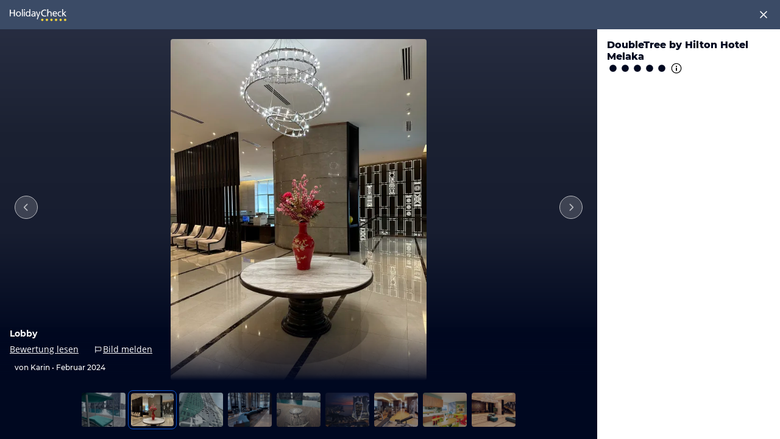

--- FILE ---
content_type: text/html; charset=utf-8
request_url: https://www.holidaycheck.de/hm/bilder-videos-doubletree-by-hilton-hotel-melaka/c559bbce-5c8a-460a-a5a7-21755dd3fc3d/-/m/picture/mediaId/e7a78ddd-7ed2-4fb1-a3d7-4c0c8f295a15
body_size: 32176
content:
<!doctype html>
        <html lang="de">
            <head>
                <base href="//www.holidaycheck.de/" />
                <meta charset="utf-8" />
                <title data-react-helmet="true">&quot;Lobby&quot; DoubleTree by Hilton Hotel Melaka (Malakka) • HolidayCheck (Sonstige Malaysische Halbinsel | Malaysia)</title>
                <meta name="viewport" content="width=device-width,initial-scale=1,maximum-scale=1,user-scalable=no" />
                <meta name="google-play-app" content="app-id=com.holidaycheck" />
                <meta name="apple-itunes-app" content="app-id=431838682" />
                <meta name="p:domain_verify" content="889f2b8906b4074f1de340bc78075826" />
                <link rel="preconnect" href="https://media-cdn.holidaycheck.com" />
                
            <script>
                (function() {
                    const hasUbtIdCookie = document.cookie.includes('_ubtid=');
                    if (hasUbtIdCookie) {
                        return;
                    }
                    for(var BUFFER,IDX=256,HEX=[];IDX--;)HEX[IDX]=(IDX+256).toString(16).substring(1);function createUuid(){var r,X=0,E="";if(!BUFFER||256<IDX+16){for(BUFFER=Array(X=256);X--;)BUFFER[X]=256*Math.random()|0;X=IDX=0}for(;X<16;X++)r=BUFFER[IDX+X],E+=6==X?HEX[15&r|64]:8==X?HEX[63&r|128]:HEX[r],1&X&&1<X&&X<11&&(E+="-");return IDX++,E}

                    document.cookie = "_ubtid=" + createUuid() + ";max-age=1800;path=/";
                    window.__PAGE_ID__ = createUuid();
                })();
            </script>
                <link href="https://logx.optimizely.com" rel="preconnect" crossorigin="anonymous" />
                       <script src="https://cdn.optimizely.com/js/1208440116.js" type="text/javascript"></script>
                <meta data-react-helmet="true" name="description" content="Hotelbild: Lobby ☀☀☀ Dieses und 17 weitere Bilder zu DoubleTree by Hilton Hotel Melaka ✓Zimmerbilder ✓Strandbilder ✓Poolbilder bei HolidayCheck finden und anschauen
"/><meta data-react-helmet="true" name="robots" content="index, follow"/><meta data-react-helmet="true" name="keywords" content=""/><meta data-react-helmet="true" property="og:description" content="Hotelbild: Lobby ☀☀☀ Dieses und 17 weitere Bilder zu DoubleTree by Hilton Hotel Melaka ✓Zimmerbilder ✓Strandbilder ✓Poolbilder bei HolidayCheck finden und anschauen
"/><meta data-react-helmet="true" property="og:title" content="&quot;Lobby&quot; DoubleTree by Hilton Hotel Melaka (Malakka) • HolidayCheck (Sonstige Malaysische Halbinsel | Malaysia)"/><meta data-react-helmet="true" name="twitter:description" content="Hotelbild: Lobby ☀☀☀ Dieses und 17 weitere Bilder zu DoubleTree by Hilton Hotel Melaka ✓Zimmerbilder ✓Strandbilder ✓Poolbilder bei HolidayCheck finden und anschauen
"/><meta data-react-helmet="true" name="twitter:title" content="&quot;Lobby&quot; DoubleTree by Hilton Hotel Melaka (Malakka) • HolidayCheck (Sonstige Malaysische Halbinsel | Malaysia)"/><meta data-react-helmet="true" name="twitter:site" content="@holidaycheck"/> <link data-react-helmet="true" href="https://www.holidaycheck.de/hm/bilder-videos-doubletree-by-hilton-hotel-melaka/c559bbce-5c8a-460a-a5a7-21755dd3fc3d/-/m/picture/mediaId/e7a78ddd-7ed2-4fb1-a3d7-4c0c8f295a15" rel="canonical"/><link data-react-helmet="true" href="https://www.holidaycheck.de/hm/bilder-videos-doubletree-by-hilton-hotel-melaka/c559bbce-5c8a-460a-a5a7-21755dd3fc3d/-/m/picture/mediaId/e7a78ddd-7ed2-4fb1-a3d7-4c0c8f295a15" hrefLang="de-DE" rel="alternate"/><link data-react-helmet="true" href="https://www.holidaycheck.at/hm/bilder-videos-doubletree-by-hilton-hotel-melaka/c559bbce-5c8a-460a-a5a7-21755dd3fc3d/-/m/picture/mediaId/e7a78ddd-7ed2-4fb1-a3d7-4c0c8f295a15" hrefLang="de-AT" rel="alternate"/><link data-react-helmet="true" href="https://www.holidaycheck.ch/hm/bilder-videos-doubletree-by-hilton-hotel-melaka/c559bbce-5c8a-460a-a5a7-21755dd3fc3d/-/m/picture/mediaId/e7a78ddd-7ed2-4fb1-a3d7-4c0c8f295a15" hrefLang="de-CH" rel="alternate"/><link data-react-helmet="true" rel="preload" as="image" href="https://media-cdn.holidaycheck.com/w_580,h_330,c_fit,q_auto,f_auto/ugc/images/e7a78ddd-7ed2-4fb1-a3d7-4c0c8f295a15" media="(min-width: 280px) and (max-width: 580px) and (max-height: 330px)"/><link data-react-helmet="true" rel="preload" as="image" href="https://media-cdn.holidaycheck.com/w_1280,h_720,c_fit,q_auto,f_auto/ugc/images/e7a78ddd-7ed2-4fb1-a3d7-4c0c8f295a15" media="(min-width: 1280px) and (max-width: 1580px) and (max-height: 720px)"/><link data-react-helmet="true" rel="preload" as="image" href="https://media-cdn.holidaycheck.com/w_1920,h_1080,c_fit,q_auto,f_auto/ugc/images/e7a78ddd-7ed2-4fb1-a3d7-4c0c8f295a15" media="(min-width: 1920px) and (max-width: 2220px) and (max-height: 1080px)"/><link data-react-helmet="true" rel="preload" as="image" href="https://media-cdn.holidaycheck.com/w_2880,h_1620,c_fit,q_auto,f_auto/ugc/images/e7a78ddd-7ed2-4fb1-a3d7-4c0c8f295a15" media="(min-width: 2880px) and (max-width: 3180px) and (max-height: 1620px)"/>  <link data-chunk="fluxible-page" rel="stylesheet" href="public/assets/dist/fluxible-page-cd725ae456ce0cdf177c.css">
<link data-chunk="components-pages-HotelMedia" rel="stylesheet" href="public/assets/dist/components-pages-HotelMedia-chunk-a6e9a7aa7348472f5601.css"> <link rel="stylesheet" href="https://www.holidaycheck.de/ads.css?tenant=hcrw"/>
                <link
                    rel="stylesheet"
                    type="text/css"
                    href="https://www.holidaycheck.de/assets/font/opensans.css"
                />
                <link rel="manifest" href="/public/assets/dist/manifest.json" />
                
    <link rel="apple-touch-icon" sizes="57x57" href="/public/assets/img/favicons/Icon-57.png" />
    <link rel="apple-touch-icon" sizes="72x72" href="/public/assets/img/favicons/Icon-72.png" />
    <link rel="apple-touch-icon" sizes="76x76" href="/public/assets/img/favicons/Icon-76.png" />
    <link rel="apple-touch-icon" sizes="114x114" href="/public/assets/img/favicons/Icon-114.png" />
    <link rel="apple-touch-icon" sizes="120x120" href="/public/assets/img/favicons/Icon-120.png" />
    <link rel="apple-touch-icon" sizes="144x144" href="/public/assets/img/favicons/Icon-144.png" />
    <link rel="apple-touch-icon" sizes="152x152" href="/public/assets/img/favicons/Icon-152.png" />
    <link rel="apple-touch-icon" sizes="180x180" href="/public/assets/img/favicons/Icon-180.png" />
    <link rel="apple-touch-icon" href="/public/assets/img/favicons/Icon-precomposed.png" />
    <link rel="icon" type="image/png" href="/public/assets/img/favicons/favicon.png" />
 <script>window.ENV = 'prod';</script> <script>
(function(w,d,s,l,i){
  var gtmURL = 'https://ats.holidaycheck.de';

w[l]=w[l]||[];w[l].push({'gtm.start':
new Date().getTime(),event:'gtm.js'});var f=d.getElementsByTagName(s)[0],
j=d.createElement(s),dl=l!='dataLayer'?'&l='+l:'';j.async=true;j.src=
gtmURL+'/gtm.js?id='+i+dl;f.parentNode.insertBefore(j,f);
})(window,document,'script','dataLayer','GTM-MLSH73');
</script>
                <script src="https://www.holidaycheck.de/components/ubt/ubt.js" async defer></script>
                <script src="https://www.holidaycheck.de/svc/js-polyfill-io/v3/polyfill.min.js?flags=gated&features=AbortController,Array.from,Array.isArray,Array.of,Array.prototype.copyWithin,Array.prototype.entries,Array.prototype.fill,Array.prototype.find,Array.prototype.findIndex,Array.prototype.flat,Array.prototype.flatMap,Array.prototype.includes,Array.prototype.keys,Array.prototype.sort,Array.prototype.values,Blob,console,CustomEvent,document,Element,es5,es7,Event,fetch,getComputedStyle,globalThis,HTMLPictureElement,IntersectionObserver,JSON,Map,matchMedia,Math.acosh,Math.asinh,Math.atanh,Math.expm1,Math.fround,Math.imul,Math.log1p,Math.sign,Math.sinh,modernizr:es6string,MutationObserver,navigator.sendBeacon,Number.isInteger,Number.MAX_SAFE_INTEGER,Number.parseFloat,Number.parseInt,Object.assign,Object.entries,Object.freeze,Object.fromEntries,Object.getOwnPropertyDescriptors,Object.getOwnPropertySymbols,Object.is,Object.isExtensible,Object.preventExtensions,Object.setPrototypeOf,Object.values,Promise,Promise.prototype.finally,Reflect,Reflect.construct,Reflect.defineProperty,Reflect.get,Reflect.setPrototypeOf,RegExp.prototype.flags,requestAnimationFrame,Set,smoothscroll,String.fromCodePoint,String.prototype.normalize,String.prototype.padStart,String.prototype.startsWith,String.prototype.trim,Symbol,Symbol.for,Symbol.iterator,Symbol.prototype.description,Symbol.species,Symbol.toPrimitive,Symbol.toStringTag,URLSearchParams,WeakMap,WeakSet,XMLHttpRequest"></script> <script src="https://www.holidaycheck.de/ads.js?tenant=hcrw"></script> <script>
        window.addEventListener('metaTagSystemCmpConsentAvailable', function () {
            if (!SDG.cmd) {
                SDG.cmd = [];
            }

            SDG.cmd.push(() => {
                if (SDG.Publisher.getCustomVendorConsent('New Relic, Inc.')) {
                    var script = document.createElement('script');
                    script.type = 'text/javascript';
                    script.src = 'public/assets/newrelic.js?cacheBuster=master.4f30b1287625d4ea29ff090c2e8cd7396aa19402';
                    script.async = true;
                    script.addEventListener('load', function () {
                        newrelic.addRelease('hc-react-web', 'master.4f30b1287625d4ea29ff090c2e8cd7396aa19402');
                        newrelic.setApplicationVersion('master.4f30b1287625d4ea29ff090c2e8cd7396aa19402');
                        newrelic.setCustomAttribute('pageName', 'hotel-media');
                        newrelic.setErrorHandler(function (err) {
                            return err.message === 'ResizeObserver loop limit exceeded';
                        });
                    });
                    document.head.appendChild(script);
                }
            });
        });
    </script> <style data-emotion="css-global animation-c0h9h7">@-webkit-keyframes animation-c0h9h7{from{-webkit-transform:rotate(0deg);-moz-transform:rotate(0deg);-ms-transform:rotate(0deg);transform:rotate(0deg);}to{-webkit-transform:rotate(360deg);-moz-transform:rotate(360deg);-ms-transform:rotate(360deg);transform:rotate(360deg);}}@keyframes animation-c0h9h7{from{-webkit-transform:rotate(0deg);-moz-transform:rotate(0deg);-ms-transform:rotate(0deg);transform:rotate(0deg);}to{-webkit-transform:rotate(360deg);-moz-transform:rotate(360deg);-ms-transform:rotate(360deg);transform:rotate(360deg);}}</style><style data-emotion="css 1i22mjk 9whsf3 4n9xzu okbqor nt6wao 1xe63ku 1868yv y6xe1e u2bq28 1vrqs6d oohnr2 qvzfv8 1n1aavg 1o01xn9 kwtbjp 17dnexz l7izlp 4zleql 1qjn83q 1nndyuq 1570kgy fgfa65 9pqehv 19xgc1j 15hicbc 1f6vcwd 1u4hpl4 8irbms 7driku 1xswpsq 14oqdp7">.css-1i22mjk{background-color:#fff;}.css-1i22mjk #hc-header-ssi{display:none;}.css-1i22mjk #hc-footer-ssi{display:none;}.css-9whsf3{max-width:100%;}.css-4n9xzu{opacity:1;-webkit-transform:translateY(0);-moz-transform:translateY(0);-ms-transform:translateY(0);transform:translateY(0);-webkit-transition:opacity 0.35s ease-in-out,-webkit-transform 0.35s ease-in-out;transition:opacity 0.35s ease-in-out,transform 0.35s ease-in-out;height:48px;display:-webkit-box;display:-webkit-flex;display:-ms-flexbox;display:flex;-webkit-align-items:center;-webkit-box-align:center;-ms-flex-align:center;align-items:center;-webkit-box-pack:justify;-webkit-justify-content:space-between;justify-content:space-between;padding:16px;z-index:1;position:absolute;width:100%;background-color:transparent;}@media (min-width: 1024px){.css-4n9xzu{background-color:#3B4B66;}}.css-okbqor{display:-webkit-box;display:-webkit-flex;display:-ms-flexbox;display:flex;-webkit-align-items:center;-webkit-box-align:center;-ms-flex-align:center;align-items:center;}.css-okbqor svg,.css-okbqor i{height:20px;width:20px;color:#FFFFFF;}.css-nt6wao{-webkit-align-items:center;-webkit-box-align:center;-ms-flex-align:center;align-items:center;border-style:solid;border-width:1px;border-radius:10000.0em;cursor:pointer;display:-webkit-inline-box;display:-webkit-inline-flex;display:-ms-inline-flexbox;display:inline-flex;-webkit-box-flex:0;-webkit-flex-grow:0;-ms-flex-positive:0;flex-grow:0;-webkit-flex-shrink:0;-ms-flex-negative:0;flex-shrink:0;-webkit-box-pack:center;-ms-flex-pack:center;-webkit-justify-content:center;justify-content:center;-webkit-transition:all 0.3s ease;transition:all 0.3s ease;font-family:Montserrat,DejaVu Sans,Verdana,sans-serif,"Open Sans",sans-serif;font-size:14px;line-height:1.5;font-weight:normal;font-weight:bold;height:40px;min-width:112px;padding-left:20px;padding-right:20px;background:transparent;border-color:transparent;color:#0E55CD;padding-left:0;padding-right:0;min-width:0;}.css-nt6wao:not(:disabled):hover{color:#09337B;}.css-nt6wao:focus{color:#0E55CD;outline-offset:unset;}.css-nt6wao:disabled{opacity:0.3;cursor:not-allowed;}.css-nt6wao svg{-webkit-align-items:center;-webkit-box-align:center;-ms-flex-align:center;align-items:center;-webkit-box-pack:center;-ms-flex-pack:center;-webkit-justify-content:center;justify-content:center;display:-webkit-box;display:-webkit-flex;display:-ms-flexbox;display:flex;height:20px;width:20px;}.css-1xe63ku{line-height:1;}.css-1868yv{background:linear-gradient(360deg, #000820 0%, #000820 25%, #171D30 50%, #1B2132 75%, #272D41 100%);position:absolute;top:0;bottom:0;left:0;right:0;margin-bottom:0;}@media (min-width: 1024px){.css-1868yv{top:48px;right:300px;}}.css-y6xe1e{height:100%;}.css-y6xe1e .react-swipeable-view-container{height:100%;}.css-u2bq28{background:none;border:none;color:rgb(255, 255, 255);height:200px;padding:12px;position:absolute;-webkit-transition:all 0.3s ease 0s;transition:all 0.3s ease 0s;z-index:1;margin:auto;outline:0;top:48px;bottom:20px;opacity:0.7;left:0;}.css-u2bq28:disabled{opacity:0;}@media (min-width: 1024px){.css-u2bq28{padding:24px;top:12px;bottom:96px;}}.css-u2bq28:hover:not([disabled]){opacity:1;}.css-1vrqs6d{-webkit-transition:opacity 0.5s;transition:opacity 0.5s;font-weight:700;height:38px;width:38px;background-color:#FFFFFF3D;padding:8px;border-radius:10000.0em;border:1px solid #FFFFFF;}.css-oohnr2{background:none;border:none;color:rgb(255, 255, 255);height:200px;padding:12px;position:absolute;-webkit-transition:all 0.3s ease 0s;transition:all 0.3s ease 0s;z-index:1;margin:auto;outline:0;top:48px;bottom:20px;opacity:0.7;right:0;}.css-oohnr2:disabled{opacity:0;}@media (min-width: 1024px){.css-oohnr2{padding:24px;top:12px;bottom:96px;}}.css-oohnr2:hover:not([disabled]){opacity:1;}.css-qvzfv8{height:100%;}.css-qvzfv8 .galleryLightbox-media-inner{position:relative;height:100%;width:100%;padding:48px 16px 20px;}@media (min-width: 1024px){.css-qvzfv8 .galleryLightbox-media-inner{padding:16px 24px 96px;}}.css-qvzfv8 .mediaLightboxImage{height:100%;width:100%;}.css-qvzfv8 .mediaLightboxImage picture{position:relative;height:100%;width:100%;display:block;}.css-qvzfv8 .mediaLightboxImage img{position:absolute;top:50%;left:50%;-webkit-transform:translate(-50%, -50%);-moz-transform:translate(-50%, -50%);-ms-transform:translate(-50%, -50%);transform:translate(-50%, -50%);max-height:100%;max-width:100%;color:transparent;border-radius:4.0px;}.css-qvzfv8 .galleryLightbox-media-inner>video{margin:auto;position:absolute;left:0;right:0;top:48px;bottom:20px;}@media (min-width: 1024px){.css-qvzfv8 .galleryLightbox-media-inner>video{top:12px;bottom:96px;}}.css-1n1aavg{display:block;text-align:center;padding:16px;}.css-1o01xn9{height:32px;width:32px;}.css-kwtbjp{stroke-linecap:round;transform-origin:center;stroke:#0E55CD;-webkit-animation:animation-c0h9h7 1.4s linear infinite;animation:animation-c0h9h7 1.4s linear infinite;}.css-17dnexz{opacity:1;-webkit-transform:translateY(0);-moz-transform:translateY(0);-ms-transform:translateY(0);transform:translateY(0);-webkit-transition:opacity 0.35s ease-in-out,-webkit-transform 0.35s ease-in-out;transition:opacity 0.35s ease-in-out,transform 0.35s ease-in-out;line-height:21px;position:absolute;width:100%;padding:0 16px 12px;bottom:0;background:linear-gradient(360deg, #000820 0%, rgba(0, 8, 32, 0.8) 11.46%, rgba(0, 8, 32, 0) 100%);}.css-17dnexz img{display:initial;margin-right:8px;}@media (min-width: 1024px){.css-17dnexz{bottom:96px;}}.css-l7izlp{margin:0;font-family:Montserrat,DejaVu Sans,Verdana,sans-serif,"Open Sans",sans-serif;font-size:14px;line-height:1.5;font-weight:normal;color:#FFFFFF;display:block;overflow:hidden;text-overflow:ellipsis;white-space:nowrap;width:95%;}@media (min-width: 1024px){.css-l7izlp{width:60%;}}.css-4zleql{display:block;}.css-1qjn83q{display:-webkit-box;display:-webkit-flex;display:-ms-flexbox;display:flex;-webkit-flex-direction:row;-ms-flex-direction:row;flex-direction:row;-webkit-align-items:flex-start;-webkit-box-align:flex-start;-ms-flex-align:flex-start;align-items:flex-start;margin-bottom:4px;-webkit-box-flex-wrap:wrap;-webkit-flex-wrap:wrap;-ms-flex-wrap:wrap;flex-wrap:wrap;}.css-1nndyuq{display:-webkit-box;display:-webkit-flex;display:-ms-flexbox;display:flex;-webkit-align-items:center;-webkit-box-align:center;-ms-flex-align:center;align-items:center;margin-right:24px;gap:4px;margin-top:4px;margin-bottom:4px;color:#FFFFFF;-webkit-text-decoration:underline;text-decoration:underline;}.css-1570kgy{height:16px;width:16px;}.css-fgfa65 img{width:24px;height:24px;border-radius:10000.0em;}.css-9pqehv{margin:0;font-family:Montserrat,DejaVu Sans,Verdana,sans-serif,"Open Sans",sans-serif;font-size:12px;line-height:1.5;font-weight:500;color:#FFFFFF;}.css-19xgc1j{position:absolute;width:300px;right:0;bottom:0;top:48px;background-color:white;display:none;}.css-19xgc1j .ad{position:absolute;bottom:0;}@media (min-width: 1024px){.css-19xgc1j{display:block;}}.css-15hicbc{padding:16px;padding-bottom:0;}.css-1f6vcwd{margin:0;font-family:Montserrat,DejaVu Sans,Verdana,sans-serif,"Open Sans",sans-serif;color:#000820;font-size:40px;line-height:1.22;font-weight:800;font-size:16px;display:-webkit-box;display:-webkit-flex;display:-ms-flexbox;display:flex;-webkit-box-flex-wrap:wrap;-webkit-flex-wrap:wrap;-ms-flex-wrap:wrap;flex-wrap:wrap;}.css-1f6vcwd:hover{color:black;}.css-1f6vcwd svg{height:20px;width:20px;}.css-1u4hpl4{display:inline;}.css-8irbms{display:-webkit-inline-box;display:-webkit-inline-flex;display:-ms-inline-flexbox;display:inline-flex;-webkit-align-items:center;-webkit-box-align:center;-ms-flex-align:center;align-items:center;}.css-7driku{height:16px;width:16px;}@media (min-width: 600px) and (max-width: 1023px){.css-7driku{height:20px;width:20px;}}@media (min-width: 1024px){.css-7driku{height:24px;width:24px;}}.css-1xswpsq{background-color:transparent;padding:0;margin:0;border:none;display:-webkit-inline-box;display:-webkit-inline-flex;display:-ms-inline-flexbox;display:inline-flex;-webkit-align-items:baseline;-webkit-box-align:baseline;-ms-flex-align:baseline;align-items:baseline;}.css-14oqdp7{height:16px;width:16px;margin-left:4px;}</style>
            </head>
            <body>
                <div id="mountNode"><main class="not-touchable"><div><div class="design2021 hcweb css-1i22mjk"><div class="adslot adslot-banner adslot-topmobile"><div></div></div><div id="hc-header-ssi">

<!-- Sourcepoint -->
    <script>
      
  if(typeof window.__sourcepointUtils__ === "undefined") {

    window.__sourcepointUtils__ = {};
    window.__sourcepointUtils__.isVendorInConsentedVendors = function(consentedVendors, vendorId) {
      return consentedVendors.map(function(vendor){return vendor._id;}).filter(function(id) { return id === vendorId; }).length > 0;
    };

    window.__sourcepointUtils__.checkConsentOnEventListener = function(vendorId, consentedAction) {
      window.__tcfapi('addEventListener', 2, function(tcEvent) {
        console.log("sourcepoint event", tcEvent);
        if (tcEvent.eventStatus === 'tcloaded' || tcEvent.eventStatus === 'useractioncomplete') {
          window.__tcfapi('getCustomVendorConsents', 2, function(tcData) {
            if (window.__sourcepointUtils.__isVendorInConsentedVendors(tcData.consentedVendors, vendorId)) {
              consentedAction();
            };
          });
        };
      });
    };


    window.__sourcepointUtils__.hasUserConsentedToVendor = function(
      vendorId,
      consentedAction,
      timesTried
    ) {
      var innerTimesTried = timesTried || 0;
      if (typeof window !== "undefined" && innerTimesTried < 3) {
        if (typeof window.__tcfapi !== "undefined") {
          window.__tcfapi('getCustomVendorConsents', 2, function(tcData, success) {
            if (success) {
              if (window.__sourcepointUtils__.isVendorInConsentedVendors(tcData.consentedVendors, vendorId)) {
                consentedAction();
                return true;
              };
            } else {
              return window.__sourcepointUtils__.checkConsentOnEventListener(vendorId, consentedAction);
            };
          });
        } else {
          setTimeout(function() {
            window.__sourcepointUtils__.hasUserConsentedToVendor(vendorId, consentedAction, innerTimesTried + 1);
          }, 300);
        };
      };
      return false;
    };
  };

    </script>
<!-- /Sourcepoint -->

<link rel="stylesheet" type="text/css" href="https://www.holidaycheck.de/fragment/hc-header/dist/header.5c4bd42c6d7221d674d3.css">
<div id="hc-header-container" class="hc-header-full   bp-1024 bp-988 bp-600 bp-320">
  <div id="hc-header-skeleton"><div class="mainContainer_1N-H-LI"><style>#hc-header{display:none}#hc-header-skeleton{display:block}.mainContainer_1N-H-LI{position:relative;z-index:10}.navbar_15Eu7F9,.navbarFill_3YpCz9q{background-color:#0e55cd}.navbar_15Eu7F9{height:64px;margin:0 auto}@media screen and (min-width:988px){#hc-header-container.bp-988 .navbar_15Eu7F9{height:88px}}#hc-header-container.background-transparent .navbar_15Eu7F9,#hc-header-container.background-transparent .navbarFill_3YpCz9q{background-color:transparent}#hc-header-container.background-club .navbarFill_3YpCz9q{background:-webkit-gradient(linear,left top, right top,from(#fc8281),color-stop(50%, #e179d3),to(#5c2a86));background:linear-gradient(90deg,#fc8281,#e179d3 50%,#5c2a86)}#hc-header-container.background-club .navbar_15Eu7F9{background-color:transparent}</style><div class="navbarFill_3YpCz9q"><div style="max-width: 1264px;" class="navbar_15Eu7F9"></div></div></div></div>
  <div id="hc-header"><div><link href="https://www.holidaycheck.de/assets/font/userflow.css" rel="stylesheet" type="text/css" /><div id="hc-header-topmenu" class="topMenuLayer_31GxhDb topMenuLayer-fill-container_1yqKF7i topMenuLayer-allow-transparency_3qPrc0v"><div style="max-width: 1264px;" class="container_2G9scvW mainLeft_2iJaMZe"><div class="contact_1yYC-6t"><div class="clickarea_3Trzq-r"><a class="button_39ejJzs deals_2TQ5jck" href="https://www.holidaycheck.de/deals"><span class="symbols_52sxCvE">%</span>Deals<img class="symbols_52sxCvE" src="[data-uri]" alt width="12" height="12" /></a><a class="button_39ejJzs appDownload_N5bkahX" href="https://www.holidaycheck.de/components/apps/stores.html?source=web&amp;medium=top-bar&amp;term=download"><img class="appDownloadIcon_1kJbZnd" src="[data-uri]" alt width="16" height="16" /><span class="appDownloadText_3IUocnA">App herunterladen</span><span class="appDownloadTextMobile_22X6XqH">App öffnen</span></a></div><div class="linksContainer_3oUtzEb"><a href="https://www.holidaycheck.de/kontakt" target="_blank">Kontakt<img class src="https://www.holidaycheck.de/wds/icons/2.10.2/onDark/phone.svg" alt width="16" height="16" /></a><a href="https://www.holidaycheck.de/premium"><span class="premiumHolidayCheckText_20g8M_B">HolidayCheck </span>Premium<img class src="[data-uri]" alt width="16" height="16" /></a></div></div></div></div><div class="navFill_2w7leBL"><div style="max-width: 1264px;" class="mainLeft_3Mesath"><div class="nav_1lsEn8J"><div class="logoNSearch_1phXWrm"><a target="_parent" class="logoLink_214kyUh" aria-label="Zurück zur HolidayCheck Homepage" href="https://www.holidaycheck.de/"><img class="logo_3wAWNtu" src="[data-uri]" alt width="112" height="24" /></a><form class="container_PdfaJrc" action="/search-result/" target="_blank"><input name="q" type="text" class="field_3zustJ1" placeholder="Reiseziel oder Hotel eingeben" autocomplete="off" autocorrect="off" aria-label="Such Anfrage" /><button class="btn_12hRgx4" type="submit" aria-label="Such Anfrage absenden"><img class src="[data-uri]" alt width="24" height="24" /></button></form></div><div class="actions_2WJ6MIL"><div class="actions_2WJ6MIL" data-testid="action-buttons"><button target="_parent" class="container_23R9BWt buttonStyle_qtLxYAf" data-testid="hotel-action" href="https://www.holidaycheck.de/wcf" role="link" tabIndex="0"><div><img class="icon_LtDBhfx" src="[data-uri]" alt width="24" height="24" /><img class="hover_3ywkCWC" src="[data-uri]" alt width="24" height="24" /></div><span class="children_2TI_3YE">Hotel bewerten</span></button><button target="_parent" class="container_23R9BWt buttonStyle_qtLxYAf" data-testid="favourites-action" href="https://www.holidaycheck.de/favoriten" role="link" tabIndex="0"><div><img class="icon_LtDBhfx" src="[data-uri]" alt width="24" height="24" /><img class="hover_3ywkCWC" src="[data-uri]" alt width="24" height="24" /></div><span class="children_2TI_3YE">Favoriten</span></button><a href="https://www.holidaycheck.de/search-result/?q=" class="searchBtn_17v4SwV"><img class src="[data-uri]" alt width="24" height="24" /></a><a class="mobileSearchButton_3sjzqxl" href="https://www.holidaycheck.de/search-result/?q="><span class="mobileSearchText_1kjwmwx">Hotel, Reiseziel</span><img class src="[data-uri]" alt width="20" height="20" /></a><span action="mainElementClicked" label="anmelden" data-testid="log-in-button" class="button_3JySRvL" aria-label="Anmelden" role="link" tabIndex="0"><img class src="[data-uri]" alt width="24" height="24" /></span></div><a target="_parent" class="burger_13w30oT" data-testid="burgerMenu" aria-labelledby="menu-button" href="https://www.holidaycheck.de/navigation"><img class src="[data-uri]" alt width="24" height="24" /></a><div class="menuButton_11AVi3- visibleHc_H0PNwca"><a target="_parent" class="menuBtn_TEwmH05" data-testid="burgerButton" id="menu-button" href="https://www.holidaycheck.de/navigation"><span>Menü</span><div class="burger_1kA9qtT"><span class="burgerBtn1_231hoJg"></span><span class="burgerBtn2_24SntCh"></span></div></a><div data-testid="dropdownModal" style="top: calc(100% + -8px);" class="container_2kZBVfN aligned-center_4LnyDZ9 ssrNav_2OEOXVf responsiveModal_2hGYWQL"><nav class="menuNav_Qcp1QJM"><div><div class="megaMenuContainer_3Wu-upG"><div class="section_3Fy4Vx5"><h3 class="title_ZH3BGqn">Urlaub Buchen</h3><ul class="linkList_MRDizBb"><li><a target="_parent" class="link_2gyTcRe" href="https://www.holidaycheck.de/last-minute">% Last Minute</a></li><li><a target="_parent" class="link_2gyTcRe" href="https://www.holidaycheck.de/pauschalreisen">Pauschalreisen</a></li><li><a target="_parent" class="link_2gyTcRe" href="https://www.holidaycheck.de/fruehbucher">Frühbucher</a></li><li><a target="_parent" class="link_2gyTcRe" href="https://www.holidaycheck.de/urlaub/all-inclusive">All Inclusive</a></li><li><a target="_parent" class="link_2gyTcRe" href="https://www.holidaycheck.de/familienurlaub">Familienurlaub</a></li><li><a target="_parent" class="link_2gyTcRe" href="https://www.holidaycheck.de/wellnessurlaub">Wellnessurlaub</a></li><li><a target="_parent" class="link_2gyTcRe" href="https://www.holidaycheck.de/urlaub/kurzurlaub">Kurzurlaub</a></li><li><a target="_parent" class="link_2gyTcRe" rel="nofollow" href="https://skireisen.holidaycheck.de">Skiurlaub</a></li><li><a target="_parent" class="link_2gyTcRe" rel="nofollow" href="https://holidaycheck.journaway.com/de/suche">Rundreisen</a></li><li><a target="_parent" class="link_2gyTcRe" rel="nofollow" href="https://www.ameropa.de/reiseangebote/client/720700?railPackage=1">Bahnreisen</a></li><li><a target="_parent" class="cta_X9yvex9" href="https://www.holidaycheck.de/urlaub">Alle Urlaubsangebote</a></li></ul></div><div class="section_3Fy4Vx5"><h3 class="title_ZH3BGqn">Hotels &amp; Mehr</h3><ul class="linkList_MRDizBb"><li><a target="_parent" class="link_2gyTcRe" href="https://www.holidaycheck.de/holidaycheck-award">Award Hotels</a></li><li><a target="_parent" class="link_2gyTcRe" href="https://www.ferienwohnung.holiday-check.de/">Ferienwohnungen</a></li><li><a target="_parent" class="link_2gyTcRe" href="https://www.holidaycheck.de/urlaub/staedtereisen">Städtereisen</a></li><li><a target="_parent" class="link_2gyTcRe" href="https://www.holidaycheck.de/kinderhotels">Kinderhotels</a></li><li><a target="_parent" class="link_2gyTcRe" href="https://www.holidaycheck.de/erwachsenenhotels">Erwachsenenhotels</a></li><li><a target="_parent" class="link_2gyTcRe" href="https://www.holidaycheck.de/romantische-hotels">Romantische Hotels</a></li><li><a target="_parent" class="cta_X9yvex9" href="https://www.holidaycheck.de/hotels">Alle Hotels</a></li></ul></div><div class="section_3Fy4Vx5"><h3 class="title_ZH3BGqn">Inspiration</h3><ul class="linkList_MRDizBb"><li><a target="_parent" class="link_2gyTcRe" href="https://www.holidaycheck.de/sommerurlaub">Sommerurlaub 2025</a></li><li><a target="_parent" class="link_2gyTcRe" href="https://www.holidaycheck.de/urlaub/tuerkei">Türkei Urlaub</a></li><li><a target="_parent" class="link_2gyTcRe" href="https://www.holidaycheck.de/urlaub/griechenland">Griechenland Urlaub</a></li><li><a target="_parent" class="link_2gyTcRe" href="https://www.holidaycheck.de/urlaub/spanien/balearen/mallorca">Mallorca Urlaub</a></li><li><a target="_parent" class="link_2gyTcRe" href="https://www.holidaycheck.de/urlaub/vereinigte-arabische-emirate/dubai">Dubai Urlaub</a></li><li><a target="_parent" class="link_2gyTcRe" href="https://www.holidaycheck.de/urlaub/kroatien">Kroatien Urlaub</a></li><li><a target="_parent" class="link_2gyTcRe" href="https://www.holidaycheck.de/urlaub/deutschland">Deutschland Urlaub</a></li><li><a target="_parent" class="link_2gyTcRe" href="https://www.holidaycheck.de/videos">Videos</a></li><li><a target="_parent" class="cta_X9yvex9" href="https://www.holidaycheck.de/magazin">HolidayCheck Magazin</a></li></ul></div><div class="section_3Fy4Vx5"><h3 class="title_ZH3BGqn">Reiseinformationen</h3><ul class="linkList_MRDizBb"><li><a target="_parent" class="link_2gyTcRe" href="https://www.holidaycheck.de/magazin/urlaubstipps">Urlaubstipps</a></li><li><a target="_parent" class="link_2gyTcRe" href="https://www.holidaycheck.de/magazin/ratgeber">Ratgeber</a></li><li><a target="_parent" class="link_2gyTcRe" href="https://www.holidaycheck.de/mietwagen/wissen">Mietwagen Wissen</a></li><li><a target="_parent" class="link_2gyTcRe" href="https://www.holidaycheck.de/foren/laenderforen-europa-2/tuerkei-37">Türkei Forum</a></li><li><a target="_parent" class="link_2gyTcRe" href="https://www.holidaycheck.de/foren/laenderforen-afrika-14/aegypten-48">Ägypten Forum</a></li><li><a target="_parent" class="link_2gyTcRe" href="https://www.holidaycheck.de/foren/allgemeines-forum-alles-rund-ums-reisen-und-mehr-1/airlines-42">Airlines Forum</a></li><li><a target="_parent" class="link_2gyTcRe" href="https://www.holidaycheck.de/foren/laenderforen-europa-2/spanien-16/balearen-17/mallorca-83">Mallorca Forum</a></li><li><a target="_parent" class="link_2gyTcRe" href="https://www.holidaycheck.de/foren/laenderforen-europa-2/griechenland-21">Griechenland Forum</a></li><li><a target="_parent" class="cta_X9yvex9" href="https://www.holidaycheck.de/foren/">Alle Foren</a></li></ul></div><div class="section_3Fy4Vx5"><h3 class="title_ZH3BGqn">Reise Service</h3><ul class="linkList_MRDizBb"><li><a target="_parent" class="link_2gyTcRe" href="https://www.holidaycheck.de/mhc/meine-buchungen">Meine Buchungen</a></li><li><a target="_parent" class="link_2gyTcRe" href="https://www.holidaycheck.de/premium">HolidayCheck Premium</a></li><li><a target="_parent" class="link_2gyTcRe" href="https://www.holidaycheck.de/mietwagen/">Mietwagen Buchen</a></li><li><a target="_parent" class="link_2gyTcRe" href="https://www.holidaycheck.de/whr/hotelbewertungen">Hotelbewertungen</a></li><li><a target="_parent" class="link_2gyTcRe" href="https://www.holidaycheck.de/glaubwuerdigkeit-hotelbewertungen ">Über Bewertungen</a></li><li><a target="_parent" class="link_2gyTcRe" href="https://www.holidaycheck.de/hilfe/">Fragen &amp; Antworten</a></li><li><a target="_parent" class="link_2gyTcRe" href="https://shop.holidaycheck.de">Reisegutschein kaufen</a></li><li><a target="_parent" class="link_2gyTcRe" href="https://marketing.holidaycheck.com/">Für Partner</a></li><li><a target="_parent" class="cta_X9yvex9" href="https://www.holidaycheck.de/connect">In Kontakt bleiben</a></li></ul></div></div><div class="sitemapLinkContainer_1NI1wiz"><div class="phoneNumberContainer_z0mzCgE"><div><img src="[data-uri]" alt loading="lazy" /></div><div>Brauchst du Hilfe beim Buchen? <strong>089 143 79 143</strong><div class="faqLink_2U_KvK8">Fragen zu einer bestehenden Buchung? So erreichst du uns: <a href="https://www.holidaycheck.de/kontakt">Kontaktseite</a></div></div></div><a class="sitemapLink_eiVmfFW" href="https://www.holidaycheck.de/navigation">Alle Kategorien</a></div></div></nav></div></div></div></div></div></div></div></div>
  <script>
    var hcHeader = {};
    window.hcHeader = hcHeader;
    hcHeader.__STATE__={"displayActions":true,"displayLinks":true,"displaySearch":true,"displayButtons":true,"displayPhoneNumber":true,"baseHost":"https://www.holidaycheck.de","baseUrl":"/fragment/hc-header","clientSvc":{"contentQueryV2Url":"/svc/content-query-v2","apiFavouritesSvcUrl":"/svc/api-favourites","apiFavoritesSvcUrl":"/svc/favorites/v1","apiSearchSvcUrl":"/svc/search-mixer","numOfDesktopMegaMenuSections":5},"currentBreakpoint":320,"fillContainer":true,"idTokenPayload":null,"profile":null,"locale":"de-DE","hideTopMenu":false,"tld":"de","maxWidth":1264,"megaMenuData":{"sections":[{"title":"Urlaub Buchen","items":[{"label":"% Last Minute","url":"https://www.holidaycheck.de/last-minute"},{"label":"Pauschalreisen","url":"https://www.holidaycheck.de/pauschalreisen"},{"label":"Frühbucher","url":"https://www.holidaycheck.de/fruehbucher"},{"label":"All Inclusive","url":"https://www.holidaycheck.de/urlaub/all-inclusive"},{"label":"Familienurlaub","url":"https://www.holidaycheck.de/familienurlaub"},{"label":"Wellnessurlaub","url":"https://www.holidaycheck.de/wellnessurlaub"},{"label":"Kurzurlaub","url":"https://www.holidaycheck.de/urlaub/kurzurlaub"},{"label":"Skiurlaub","url":"https://skireisen.holidaycheck.de"},{"label":"Rundreisen","url":"https://holidaycheck.journaway.com/de/suche"},{"label":"Bahnreisen","url":"https://www.ameropa.de/reiseangebote/client/720700?railPackage=1"}],"categoryLinkLabel":"Alle Urlaubsangebote","categoryLinkUrl":"https://www.holidaycheck.de/urlaub"},{"title":"Hotels & Mehr","items":[{"label":"Award Hotels","url":"https://www.holidaycheck.de/holidaycheck-award"},{"label":"Ferienwohnungen","url":"https://www.ferienwohnung.holiday-check.de/"},{"label":"Städtereisen","url":"https://www.holidaycheck.de/urlaub/staedtereisen"},{"label":"Kinderhotels","url":"https://www.holidaycheck.de/kinderhotels"},{"label":"Erwachsenenhotels","url":"https://www.holidaycheck.de/erwachsenenhotels"},{"label":"Romantische Hotels","url":"https://www.holidaycheck.de/romantische-hotels"}],"categoryLinkLabel":"Alle Hotels","categoryLinkUrl":"https://www.holidaycheck.de/hotels"},{"title":"Inspiration","items":[{"label":"Sommerurlaub 2025","url":"https://www.holidaycheck.de/sommerurlaub"},{"label":"Türkei Urlaub","url":"https://www.holidaycheck.de/urlaub/tuerkei"},{"label":"Griechenland Urlaub","url":"https://www.holidaycheck.de/urlaub/griechenland"},{"label":"Mallorca Urlaub","url":"https://www.holidaycheck.de/urlaub/spanien/balearen/mallorca"},{"label":"Dubai Urlaub","url":"https://www.holidaycheck.de/urlaub/vereinigte-arabische-emirate/dubai"},{"label":"Kroatien Urlaub","url":"https://www.holidaycheck.de/urlaub/kroatien"},{"label":"Deutschland Urlaub","url":"https://www.holidaycheck.de/urlaub/deutschland"},{"label":"Videos","url":"https://www.holidaycheck.de/videos"}],"categoryLinkLabel":"HolidayCheck Magazin","categoryLinkUrl":"https://www.holidaycheck.de/magazin"},{"title":"Reiseinformationen","items":[{"label":"Urlaubstipps","url":"https://www.holidaycheck.de/magazin/urlaubstipps"},{"label":"Ratgeber","url":"https://www.holidaycheck.de/magazin/ratgeber"},{"label":"Mietwagen Wissen","url":"https://www.holidaycheck.de/mietwagen/wissen"},{"label":"Türkei Forum","url":"https://www.holidaycheck.de/foren/laenderforen-europa-2/tuerkei-37"},{"label":"Ägypten Forum","url":"https://www.holidaycheck.de/foren/laenderforen-afrika-14/aegypten-48"},{"label":"Airlines Forum","url":"https://www.holidaycheck.de/foren/allgemeines-forum-alles-rund-ums-reisen-und-mehr-1/airlines-42"},{"label":"Mallorca Forum","url":"https://www.holidaycheck.de/foren/laenderforen-europa-2/spanien-16/balearen-17/mallorca-83"},{"label":"Griechenland Forum","url":"https://www.holidaycheck.de/foren/laenderforen-europa-2/griechenland-21"}],"categoryLinkLabel":"Alle Foren","categoryLinkUrl":"https://www.holidaycheck.de/foren/"},{"title":"Reise Service","items":[{"label":"Meine Buchungen","url":"https://www.holidaycheck.de/mhc/meine-buchungen"},{"label":"HolidayCheck Premium","url":"https://www.holidaycheck.de/premium"},{"label":"Mietwagen Buchen","url":"https://www.holidaycheck.de/mietwagen/"},{"label":"Hotelbewertungen","url":"https://www.holidaycheck.de/whr/hotelbewertungen"},{"label":"Über Bewertungen","url":"https://www.holidaycheck.de/glaubwuerdigkeit-hotelbewertungen "},{"label":"Fragen & Antworten","url":"https://www.holidaycheck.de/hilfe/"},{"label":"Reisegutschein kaufen","url":"https://shop.holidaycheck.de"},{"label":"Für Partner","url":"https://marketing.holidaycheck.com/"}],"categoryLinkLabel":"In Kontakt bleiben","categoryLinkUrl":"https://www.holidaycheck.de/connect"}]},"searchSuggestions":[],"clientRenderOnStart":false,"showMobileLogin":true,"alignment":"left","currentLocation":"","pageName":"hotel-media","version":"full","tenant":""}

    hcHeader.mountEventName = 'hc-header:mount';
    hcHeader.initialMountEventListener = function() {
      hcHeader.__STATE__.clientRenderOnStart = true;
      window.removeEventListener(hcHeader.mountEventName, hcHeader.initialMountEventListener);
    }
    window.addEventListener(hcHeader.mountEventName, hcHeader.initialMountEventListener);
  </script>
  
<script>
  (function() {
    const hasUbtIdCookie = document.cookie.includes('_ubtid=');
    if (hasUbtIdCookie) {
      return;
    }
    for(var BUFFER,IDX=256,HEX=[];IDX--;)HEX[IDX]=(IDX+256).toString(16).substring(1);function createUuid(){var r,X=0,E="";if(!BUFFER||256<IDX+16){for(BUFFER=Array(X=256);X--;)BUFFER[X]=256*Math.random()|0;X=IDX=0}for(;X<16;X++)r=BUFFER[IDX+X],E+=6==X?HEX[15&r|64]:8==X?HEX[63&r|128]:HEX[r],1&X&&1<X&&X<11&&(E+="-");return IDX++,E}

    document.cookie = "_ubtid=" + createUuid() + ";max-age=1800;path=/";
  })();
  </script>

  
  <script>
    (function () {
      const now = new Date();
      const expirationTimeInDays = 14;
      const expirationThreshold = expirationTimeInDays * 24 * 60 * 60 * 1000;
      const lastVisitStorageKey = 'hc_last_visit';
      const keysToRemove = ['hc_storage_offers', 'hc-last-search', lastVisitStorageKey];
      const lastVisit = localStorage.getItem(lastVisitStorageKey);

      const expirationDateFromRelease = new Date(2024, 9, 17).getTime() + expirationThreshold;

      const isExpired = now.getTime() - parseInt(lastVisit, 10) > expirationThreshold;
      const isPastReleaseDate = !lastVisit && now.getTime() > expirationDateFromRelease;

      if (isExpired || isPastReleaseDate) {
        keysToRemove.forEach((key) => localStorage.removeItem(key));
      }

      localStorage.setItem(lastVisitStorageKey, now.getTime().toString());
    })();
  </script>

  
  <script src="https://www.holidaycheck.de/components/ubt/ubt.js" defer></script>  
  <script src="https://www.holidaycheck.de/svc/login/login.js" defer></script>
  <script src="https://www.holidaycheck.de/fragment/hc-header/dist/header.4fa4f971b4311597de60.js" async defer></script>
  <script>
    /*! loadCSS rel=preload polyfill. [c]2017 Filament Group, Inc. MIT License */
    !function(n){"use strict";n.loadCSS||(n.loadCSS=function(){});var o=loadCSS.relpreload={};if(o.support=function(){var e;try{e=n.document.createElement("link").relList.supports("preload")}catch(t){e=!1}return function(){return e}}(),o.bindMediaToggle=function(t){var e=t.media||"all";function a(){t.addEventListener?t.removeEventListener("load",a):t.attachEvent&&t.detachEvent("onload",a),t.setAttribute("onload",null),t.media=e}t.addEventListener?t.addEventListener("load",a):t.attachEvent&&t.attachEvent("onload",a),setTimeout(function(){t.rel="stylesheet",t.media="only x"}),setTimeout(a,3e3)},o.poly=function(){if(!o.support())for(var t=n.document.getElementsByTagName("link"),e=0;e<t.length;e++){var a=t[e];"preload"!==a.rel||"style"!==a.getAttribute("as")||a.getAttribute("data-loadcss")||(a.setAttribute("data-loadcss",!0),o.bindMediaToggle(a))}},!o.support()){o.poly();var t=n.setInterval(o.poly,500);n.addEventListener?n.addEventListener("load",function(){o.poly(),n.clearInterval(t)}):n.attachEvent&&n.attachEvent("onload",function(){o.poly(),n.clearInterval(t)})}"undefined"!=typeof exports?exports.loadCSS=loadCSS:n.loadCSS=loadCSS}("undefined"!=typeof global?global:this)
  </script>
</div>
</div><section class="hotelMediaLightbox css-9whsf3"><div><script type=application/ld+json>{"@context":"http:\u002F\u002Fschema.org","@type":"BreadcrumbList","itemListElement":[{"@type":"ListItem","position":"1","item":{"@id":"\u002Fdh\u002Fhotels-asien\u002F5567a26d-ddcb-3ece-8bc9-ade73e676c17","name":"Asien"}},{"@type":"ListItem","position":"2","item":{"@id":"\u002Fdh\u002Fhotels-malaysia\u002F3dbdc155-d93c-3e40-beb3-7199180f3cc9","name":"Malaysia"}},{"@type":"ListItem","position":"3","item":{"@id":"\u002Fdh\u002Fhotels-sonstige-malaysische-halbinsel\u002F7653cb0b-25f5-3400-a051-46dd5761d948","name":"Sonstige Malaysische Halbinsel"}},{"@type":"ListItem","position":"4","item":{"@id":"\u002Fdh\u002Fhotels-malakka\u002F466d2a1e-bcda-3a3b-afb8-07ad242ddd27","name":"Malakka"}},{"@type":"ListItem","position":"5","item":{"@id":"\u002Fhi\u002Fdoubletree-by-hilton-hotel-melaka\u002Fc559bbce-5c8a-460a-a5a7-21755dd3fc3d","name":"DoubleTree by Hilton Hotel Melaka"}}]}</script></div><div><script type=application/ld+json>{"@context":"http:\u002F\u002Fschema.org","@type":"MediaObject","name":"Lobby","contentLocation":"DoubleTree by Hilton Hotel Melaka","contentUrl":"https:\u002F\u002Fmedia-cdn.holidaycheck.com\u002Fw_1280,h_720,c_fit,q_auto,f_auto\u002Fugc\u002Fimages\u002Fe7a78ddd-7ed2-4fb1-a3d7-4c0c8f295a15","author":"Karin","encodingFormat":"jpg","uploadDate":"2024-02-10T14:28:17.000Z","datePublished":"2024-02-10T14:28:17.000Z","dateCreated":"2024-02-01T00:00:00.000Z"}</script></div><div class="hotelMediaLightboxHeader css-4n9xzu"><a href="/"><img src="public/assets/img/hc-logo-white.svg" alt="" height="20"/></a><span class="css-okbqor"><a class="css-nt6wao" href="/hm/bilder-videos-doubletree-by-hilton-hotel-melaka/c559bbce-5c8a-460a-a5a7-21755dd3fc3d/-/m/picture"><span class="css-1xe63ku"><svg width="24" height="24" viewBox="0 0 24 24" fill="currentcolor" xmlns="http://www.w3.org/2000/svg" focusable="false"><path d="M17.2929 18.7071C17.6834 19.0976 18.3166 19.0976 18.7071 18.7071C19.0976 18.3166 19.0976 17.6834 18.7071 17.2929L13.4142 12L18.7071 6.70711C19.0976 6.31658 19.0976 5.68342 18.7071 5.29289C18.3166 4.90237 17.6834 4.90237 17.2929 5.29289L12 10.5858L6.70711 5.29289C6.31658 4.90237 5.68342 4.90237 5.29289 5.29289C4.90237 5.68342 4.90237 6.31658 5.29289 6.70711L10.5858 12L5.29289 17.2929C4.90237 17.6834 4.90237 18.3166 5.29289 18.7071C5.68342 19.0976 6.31658 19.0976 6.70711 18.7071L12 13.4142L17.2929 18.7071Z" fill="currentColor"></path></svg></span></a></span></div><div class="mediaLightboxContent css-1868yv"><div class="css-y6xe1e"><button class="left-arrow css-u2bq28"><svg width="24" height="24" viewBox="0 0 24 24" fill="currentcolor" xmlns="http://www.w3.org/2000/svg" focusable="false" class="css-1vrqs6d"><path fill-rule="evenodd" clip-rule="evenodd" d="M14.7071 5.29289C14.3166 4.90237 13.6834 4.90237 13.2929 5.29289L7.29289 11.2929C6.90237 11.6834 6.90237 12.3166 7.29289 12.7071L13.2929 18.7071C13.6834 19.0976 14.3166 19.0976 14.7071 18.7071C15.0976 18.3166 15.0976 17.6834 14.7071 17.2929L9.41421 12L14.7071 6.70711C15.0976 6.31658 15.0976 5.68342 14.7071 5.29289Z" fill="currentColor"></path></svg></button><button class="right-arrow css-oohnr2"><svg width="24" height="24" viewBox="0 0 24 24" fill="currentcolor" xmlns="http://www.w3.org/2000/svg" focusable="false" class="css-1vrqs6d"><path fill-rule="evenodd" clip-rule="evenodd" d="M9.29289 5.29289C9.68342 4.90237 10.3166 4.90237 10.7071 5.29289L16.7071 11.2929C17.0976 11.6834 17.0976 12.3166 16.7071 12.7071L10.7071 18.7071C10.3166 19.0976 9.68342 19.0976 9.29289 18.7071C8.90237 18.3166 8.90237 17.6834 9.29289 17.2929L14.5858 12L9.29289 6.70711C8.90237 6.31658 8.90237 5.68342 9.29289 5.29289Z" fill="currentColor"></path></svg></button><div style="overflow-x:hidden;height:100%;overflow:hidden"><div style="-webkit-flex-direction:row;flex-direction:row;-webkit-transition:all 0s ease 0s;transition:all 0s ease 0s;direction:ltr;display:flex;will-change:transform" class="react-swipeable-view-container"><div style="width:100%;-webkit-flex-shrink:0;flex-shrink:0;overflow:auto" aria-hidden="false" data-swipeable="true"><div data-testid="lightboxSliderImageSelected" class="css-qvzfv8"><div class="galleryLightbox-media-inner"><div class="mediaLightboxImage"><div class="css-1n1aavg"><svg width="32" height="32" viewBox="0 0 32 32" xmlns="http://www.w3.org/2000/svg" data-testid="spinner" class="css-1o01xn9"><circle fill="none" stroke-width="4.571428571428571" stroke-dasharray="96" stroke-dashoffset="32" cx="16" cy="16" r="13.714285714285715" class="css-kwtbjp"></circle></svg></div><picture class="picture" itemscope="" itemType="http://schema.org/ImageObject"><source srcSet="https://media-cdn.holidaycheck.com/w_580,h_330,c_fit,q_auto,f_auto/ugc/images/e7a78ddd-7ed2-4fb1-a3d7-4c0c8f295a15" media="(max-width: 580px) and (max-height: 330px)"/><source srcSet="https://media-cdn.holidaycheck.com/w_1280,h_720,c_fit,q_auto,f_auto/ugc/images/e7a78ddd-7ed2-4fb1-a3d7-4c0c8f295a15" media="(max-width: 1580px) and (max-height: 720px)"/><source srcSet="https://media-cdn.holidaycheck.com/w_1920,h_1080,c_fit,q_auto,f_auto/ugc/images/e7a78ddd-7ed2-4fb1-a3d7-4c0c8f295a15" media="(max-width: 2220px) and (max-height: 1080px)"/><source srcSet="https://media-cdn.holidaycheck.com/w_2880,h_1620,c_fit,q_auto,f_auto/ugc/images/e7a78ddd-7ed2-4fb1-a3d7-4c0c8f295a15"/><img src="https://media-cdn.holidaycheck.com/w_1280,h_720,c_fit,q_auto,f_auto/ugc/images/e7a78ddd-7ed2-4fb1-a3d7-4c0c8f295a15" alt="Lobby DoubleTree by Hilton Hotel Melaka" itemProp="contentUrl" fetchpriority="auto"/></picture></div></div><div class="css-17dnexz"><span class="css-l7izlp"><strong class="css-4zleql">Lobby</strong></span><div class="css-1qjn83q"><a href="/report?contentUrl=https%3A%2F%2Fwww.holidaycheck.de%2Fhm%2Fc559bbce-5c8a-460a-a5a7-21755dd3fc3d%2F-%2Fm%2Fpicture%2FmediaId%2Fe7a78ddd-7ed2-4fb1-a3d7-4c0c8f295a15" target="_blank" rel="nofollow" class="css-1nndyuq"><svg width="24" height="24" viewBox="0 0 24 24" fill="currentcolor" xmlns="http://www.w3.org/2000/svg" focusable="false" class="css-1570kgy"><path fill-rule="evenodd" clip-rule="evenodd" d="M6.4 4.7a.7.7 0 1 0-1.4 0v15.084a.7.7 0 1 0 1.4 0v-3.737h11.61a1.7 1.7 0 0 0 1.7-1.7V7.474a1.7 1.7 0 0 0-1.7-1.7H6.4V4.7Zm0 2.474v7.473h11.61a.3.3 0 0 0 .3-.3V7.474a.3.3 0 0 0-.3-.3H6.4Z" fill="currentColor"></path></svg><div>Bild melden</div></a></div><div class="css-fgfa65"><picture class="picture" itemscope="" itemType="http://schema.org/ImageObject"><source srcSet="/svc/random-avatar/user/ad7f431f-610b-397a-b771-ff645187302f 150w" sizes="45px"/><img src="/svc/random-avatar/user/ad7f431f-610b-397a-b771-ff645187302f" alt="" itemProp="contentUrl" fetchpriority="auto"/></picture><span class="css-9pqehv">von Karin • <!-- -->Februar 2024</span></div></div></div></div></div></div></div></div><div class="mediaLightboxSidebar css-19xgc1j"><div class="css-15hicbc"><a class="css-1f6vcwd" href="/hi/doubletree-by-hilton-hotel-melaka/c559bbce-5c8a-460a-a5a7-21755dd3fc3d">DoubleTree by Hilton Hotel Melaka<!-- --> <div data-testid="hotel-header-stars" class="css-1u4hpl4"><div class="css-8irbms"><svg width="24" height="24" viewBox="0 0 24 24" fill="currentcolor" xmlns="http://www.w3.org/2000/svg" focusable="false" data-testid="hotel-header-star" class="css-7driku"><circle cx="12" cy="12" r="7" fill="currentColor"></circle></svg><svg width="24" height="24" viewBox="0 0 24 24" fill="currentcolor" xmlns="http://www.w3.org/2000/svg" focusable="false" data-testid="hotel-header-star" class="css-7driku"><circle cx="12" cy="12" r="7" fill="currentColor"></circle></svg><svg width="24" height="24" viewBox="0 0 24 24" fill="currentcolor" xmlns="http://www.w3.org/2000/svg" focusable="false" data-testid="hotel-header-star" class="css-7driku"><circle cx="12" cy="12" r="7" fill="currentColor"></circle></svg><svg width="24" height="24" viewBox="0 0 24 24" fill="currentcolor" xmlns="http://www.w3.org/2000/svg" focusable="false" data-testid="hotel-header-star" class="css-7driku"><circle cx="12" cy="12" r="7" fill="currentColor"></circle></svg><svg width="24" height="24" viewBox="0 0 24 24" fill="currentcolor" xmlns="http://www.w3.org/2000/svg" focusable="false" data-testid="hotel-header-star" class="css-7driku"><circle cx="12" cy="12" r="7" fill="currentColor"></circle></svg><button aria-label="More info about stars-tooltip" aria-describedby="stars-tooltip" type="button" class="css-1xswpsq"><svg width="24" height="24" viewBox="0 0 24 24" fill="currentcolor" xmlns="http://www.w3.org/2000/svg" focusable="false" class="css-14oqdp7"><path fill-rule="evenodd" clip-rule="evenodd" d="M3.4 12a8.6 8.6 0 1 1 17.2 0 8.6 8.6 0 0 1-17.2 0zM12 2C6.477 2 2 6.477 2 12s4.477 10 10 10 10-4.477 10-10S17.523 2 12 2zm1.334 6.262a1.333 1.333 0 1 1-2.667 0 1.333 1.333 0 0 1 2.667 0zm-2.667 3.92v3.556a1.333 1.333 0 1 0 2.667 0v-3.555a1.333 1.333 0 0 0-2.667 0z" fill="currentColor"></path></svg></button></div></div></a></div><div class="ad"></div><div class="ad"></div></div></section><div class="adslot adslot-sky"><div></div></div><div class="footer-wrapper"><div class="feedback-section feedback-section-mobile"><i class="icon icon-megaphone"></i><p class="primary">Möchtest Du uns etwas sagen?</p><div><p class="secondary">Super! Dein Feedback hilft uns dabei, HolidayCheck besser zu machen!</p><a class="feedback-button" href="mailto:community@holidaycheck.de">Feedback abgeben</a></div></div><div class="adslot adslot-topmobile5"><div></div></div><div id="hc-footer-ssi">
  <style type="text/css">
    #hc-footer{box-sizing:border-box;padding-bottom:32px;font-family:Montserrat,sans-serif}#hc-footer>*{box-sizing:border-box}#hc-footer .hc-footer__separator{border-top:solid 1px #d9e1ee;border-bottom:none;width:100%}#hc-footer .hc-footer__grid{padding-top:40px;margin:0 auto;padding-left:20px;padding-right:20px}@media (min-width:600px){#hc-footer .hc-footer__grid{padding-left:20px;padding-right:20px}#hc-footer .hc-footer__grid.mainLeft{margin:0;padding-left:32px;padding-right:32px}}@media (max-width:1279px){#hc-footer .hc-footer__grid.mainLeft{margin:0 auto}}@media (min-width:1590px){#hc-footer .hc-footer__grid.mainLeft{margin:0 0 0 calc(100vw - 1560px)}}@media (min-width:1900px){#hc-footer .hc-footer__grid.mainLeft{margin:0 auto}}@media (min-width:1280px){#hc-footer .hc-footer__grid{max-width:1200px}}#hc-footer .hc-footer__container{display:flex;justify-content:center;align-items:flex-start}#hc-footer .hc-footer__copyright{color:#556685;text-align:center;font-size:14px;line-height:1.5;font-family:PT Sans;margin:0}#hc-footer .hc-footer_partners_image{width:141px;background-color:red}#hc-footer .hc-footer__list{list-style:none;margin:0;padding:0 0 40px 0}#hc-footer .hc-footer__columns{display:flex;justify-content:space-between;margin-bottom:64px;padding-top:8px}#hc-footer .hc-footer__section-title{color:#000820;font-size:14px;font-weight:700;margin-bottom:8px}#hc-footer .hc-footer__section-link-item{display:flex;margin-right:16px;text-align:left;height:36px;align-items:center}#hc-footer .hc-footer__link-item{display:block;text-align:center}#hc-footer .hc-footer__link-item:not(:last-child){margin-bottom:20px}#hc-footer .hc-footer__link{display:inline-flex;font-size:14px;line-height:1.5;color:#000820;text-decoration:none}#hc-footer .hc-footer__link:hover{color:#0e55cd}#hc-footer .hc-footer__trust-area{margin-bottom:40px}#hc-footer .hc-footer__trust-area--title{color:#000820;font-weight:700;font-size:20px;line-height:1.22;text-align:center;margin-bottom:40px;display:flex;justify-content:center}#hc-footer .hc-footer__trust-area--list{padding:0;margin:0;list-style:none;display:flex;align-items:flex-start;justify-content:space-between}#hc-footer .hc-footer__trust-area--item{display:block;text-align:center;font-size:12px;line-height:1.5;color:#000820;text-decoration:none}#hc-footer .hc-footer__trust-area--item:hover .hc-footer__trust-area--item-title{border-bottom-color:#000820}#hc-footer .hc-footer__trust-area--item-info{display:none}#hc-footer .hc-footer__trust-area--item-title{display:inline-block;font-size:inherit;font-weight:700;margin-bottom:4px;margin-top:16px;border-bottom:1px solid transparent}#hc-footer .hc-footer__trust-area--item-desc{margin:0;padding:0 8px}#hc-footer .hc-footer__trust-area--img{display:block;margin:0 auto;max-height:64px}#hc-footer .hc-footer__trust-area--list-item{width:calc(100% / 2 - 24px)}#hc-footer .hc-footer__partner-image{height:69px;width:142px}#hc-footer .hc-footer__social-newsletter{display:flex;justify-content:center;margin-bottom:3rem}#hc-footer .hc-footer__social-promo{display:flex;flex-direction:column;gap:16px}#hc-footer .hc-footer__social-promo-icons{display:flex;flex-direction:row;gap:16px}#hc-footer .hc-footer__social-promo-icon{text-decoration:none}#hc-footer .hc-footer__social-promo-icon img{height:32px;width:auto}#hc-footer .hc-footer__app-promo{background:linear-gradient(90deg,rgba(9,51,123,1) 0,rgba(12,72,176,1) 100%);padding:16px;border-radius:8px;display:flex;flex-direction:column;margin-bottom:48px;text-decoration:none;align-items:center}#hc-footer .hc-footer__app-promo--qrcode-container{display:none}#hc-footer .hc-footer__app-promo--text{display:flex;flex-direction:column;gap:12px;color:#fff;padding:8px 0;flex-grow:2}#hc-footer .hc-footer__app-promo--title{font-weight:800;font-size:24px;line-height:1.2;margin-bottom:8px;color:#fff;align-self:center}#hc-footer .hc-footer__app-promo--title b{color:#ffe800}#hc-footer .hc-footer__app-promo--subtitle{font-weight:700;font-size:14px;line-height:1.5;align-self:center;text-align:center}#hc-footer .hc-footer__app-promo--list-item{display:flex;align-items:flex-start;font-size:14px}#hc-footer .hc-footer__app-promo--list-item span{margin-top:2px}#hc-footer strong.highlighted-app{background-color:#dc3463;padding:4px;border-radius:4px}#hc-footer .hc-footer__app-promo--download-badges{display:flex;flex-direction:row;gap:8px;align-self:center}#hc-footer .app-promo-download-badge{height:40px}#hc-footer .hc-footer__app-promo--list-item img{margin-right:8px}#hc-footer .hc-footer__app-promo--images{margin-top:12px;margin-bottom:-40px;display:flex;flex-direction:row;align-items:center}#hc-footer .app-promo-screen-small{max-width:100px;height:auto}#hc-footer .app-promo-screen-big{max-width:110px;height:auto;margin-left:-40px}#hc-footer .app-promo-badge{width:90px;height:auto;margin-left:-30px;margin-right:-10px}@media (min-width:600px){#hc-footer .hc-footer__trust-area{margin-bottom:64px}#hc-footer .hc-footer__trust-area--item-info{display:block}#hc-footer .hc-footer__trust-area--list-item{width:calc(100% / 2 - 20px)}#hc-footer .hc-footer__trust-area--img{max-height:none}#hc-footer .hc-footer__app-promo{padding:16px 16px 16px 24px;display:flex;flex-direction:row;justify-items:flex-start;margin-bottom:48px;justify-content:space-between;gap:12px}#hc-footer .hc-footer__app-promo--download-badges,#hc-footer .hc-footer__app-promo--subtitle,#hc-footer .hc-footer__app-promo--title{align-self:initial;text-align:initial}#hc-footer .hc-footer__app-promo--title{font-size:32px}#hc-footer .hc-footer__app-promo--images{margin-top:0;align-self:flex-end}#hc-footer .app-promo-screen-small{max-width:113px}#hc-footer .app-promo-screen-big{max-width:130px;margin-left:-50px}}@media (min-width:740px){#hc-footer .hc-footer__app-promo{padding:20px 20px 20px 32px;margin-bottom:3rem;gap:1.5rem}#hc-footer .hc-footer__app-promo--images{margin-top:-2.5rem;margin-bottom:-2.5rem;align-self:center}#hc-footer .app-promo-screen-small{max-width:152px;height:auto}#hc-footer .app-promo-screen-big{max-width:170px;height:auto;margin-left:-65px}#hc-footer .app-promo-badge{width:120px;height:auto;margin-left:-65px;margin-right:-10px;max-width:none}#hc-footer .hc-footer__app-promo--qrcode-container{min-width:140px}}@media (max-width:1023px){#hc-footer .hc-footer__visible-md{display:none}#hc-footer__section-title{padding-right:16px}}@media (min-width:1024px){#hc-footer{padding-bottom:12px}#hc-footer .hc-footer__list{padding:0}#hc-footer .hc-footer__hidden-md{display:none}#hc-footer .hc-footer__section{width:calc(100% / 4 - 24px * 3/4)}#hc-footer .hc-footer__link-item{display:inline;margin-right:24px}#hc-footer .hc-footer__container{justify-content:space-between;align-items:center}#hc-footer .hc-footer__copyright{font-size:16px;line-height:1.5}#hc-footer .hc-footer__section-title{margin-bottom:16px;margin-top:4px}#hc-footer .hc-footer__trust-area--item-desc{padding:0 16px}#hc-footer .hc-footer__grid{padding-left:32px;padding-right:32px}#hc-footer .hc-footer__trust-area{margin-bottom:80px}#hc-footer .hc-footer__trust-area--title{font-size:32px;line-height:1.22;text-align:center;margin-bottom:64px}#hc-footer .hc-footer__trust-area--item{font-size:14px;line-height:1.5}#hc-footer .hc-footer__social-newsletter{display:none}#hc-footer .hc-footer__app-promo{margin-bottom:64px}#hc-footer .hc-footer__app-promo--qrcode-container{background:linear-gradient(135deg,#ffe800 14.6%,#ffca3a 50%,#ffaa19 85.4%);padding:12px;border-radius:24px;display:flex;flex-direction:column;gap:12px;align-items:center;align-self:center}#hc-footer .hc-footer__app-promo--qrcode{background:#fff;padding:12px;border-radius:24px}#hc-footer .hc-footer__app-promo--qrcode img{width:116px}#hc-footer .hc-footer__app-promo--qrcode-text{color:#fff;font-weight:800;font-size:20px}#hc-footer .hc-footer__app-promo--images{margin-top:-56px;margin-bottom:-56px}#hc-footer .hc-footer__app-promo--download-badges{display:none}}@media (min-width:1280px){#hc-footer .hc-footer__grid{padding-left:40px;padding-right:40px}#hc-footer .hc-footer__app-promo--images{right:56px;margin-top:-64px;margin-bottom:-64px}}
  </style>
  <footer id="hc-footer"><div class="hc-footer__grid"><div data-testid="trust-area" class="hc-footer__trust-area"><span class="hc-footer__trust-area--title">Finde Deinen perfekten Urlaub</span><ul class="hc-footer__trust-area--list"><li class="hc-footer__trust-area--list-item"><a href="https://gemeinsamgegenfakebewertungen.de/" class="hc-footer__trust-area--item"><img alt="Gemeinsam gegen Fakebewertungen" class="hc-footer__trust-area--img" height="80" src="//images.ctfassets.net/4gwxev8px0u5/4i4WNL6WCxdqxF5jsQVEs5/9065f14d734da5736dc742514f3776f9/FakeReviews.svg" loading="lazy" /><div class="hc-footer__trust-area--item-info"><span class="hc-footer__trust-area--item-title">Gemeinsam gegen Fakebewertungen</span><p class="hc-footer__trust-area--item-desc">HolidayCheck geht gemeinsam mit seinen Partnern gegen gefälschte Bewertungen vor</p></div></a></li><li class="hc-footer__trust-area--list-item"><a href="https://www.holidaycheck.de/premium" class="hc-footer__trust-area--item"><img alt="HolidayCheck Premium" class="hc-footer__trust-area--img" height="80" src="//images.ctfassets.net/4gwxev8px0u5/1R6QValVgir9jQOKinXJMb/5fa65b4552d87c91c093e4cd9769240b/holidaycheck-premium.svg" loading="lazy" /><div class="hc-footer__trust-area--item-info"><span class="hc-footer__trust-area--item-title">HolidayCheck Premium</span><p class="hc-footer__trust-area--item-desc">Sparen ab der ersten Reise und viele Vorteile vor, während und nach der Reise genießen.</p></div></a></li><li class="hc-footer__trust-area--list-item"><a href="https://www.holidaycheck.de/holidaycheck-award" class="hc-footer__trust-area--item"><img alt="HolidayCheck Award" class="hc-footer__trust-area--img" height="80" src="//images.ctfassets.net/4gwxev8px0u5/31vEhi7O6UtT4HXDs7keZs/42f77bef344b58944f8747bc5a0a0ab0/Badge_Award_2026_RGB_1_2x.png" loading="lazy" /><div class="hc-footer__trust-area--item-info"><span class="hc-footer__trust-area--item-title">HolidayCheck Award</span><p class="hc-footer__trust-area--item-desc">Die beliebtesten Hotels weltweit – basierend auf mehr als 892.000 echten Bewertungen aus dem Jahr 2025</p></div></a></li></ul></div></div><div class="hc-footer__grid"><a data-testid="app-promo" href="https://www.holidaycheck.de/components/apps/stores.html?source=web&amp;medium=footer&amp;term=hotel-media-app-banner" class="hc-footer__app-promo"><div class="hc-footer__app-promo--qrcode-container"><div class="hc-footer__app-promo--qrcode"><img src="https://media-cdn.holidaycheck.com/f_auto,q_auto/apps/web/download-app-footer.png" alt="QR-Code zum Herunterladen der App" /></div><span class="hc-footer__app-promo--qrcode-text">Scan mich</span></div><div class="hc-footer__app-promo--text"><div class="hc-footer__app-promo--title"><span>Hol Dir die App!</span></div><div class="hc-footer__app-promo--subtitle">Dein Urlaubsbegleiter – vor und während der Reise</div><div class="hc-footer__app-promo--list-item"><img class src="[data-uri]" alt="Häkchen" width="24" height="24" /><span><b>Exklusive App-Rabatte</b> auf Deine Buchungen</span></div><div class="hc-footer__app-promo--list-item"><img class src="[data-uri]" alt="Häkchen" width="24" height="24" /><span>Komplett kostenlos, <b>keine Werbung</b></span></div><div class="hc-footer__app-promo--list-item"><img class src="[data-uri]" alt="Häkchen" width="24" height="24" /><span>Alle Buchungsinfos immer griffbereit</span></div><div class="hc-footer__app-promo--download-badges"><img class="app-promo-download-badge" src="https://media-cdn.holidaycheck.com/apps/web/AppStoreBadge.svg" alt="Laden im App Store" /><img class="app-promo-download-badge" src="https://media-cdn.holidaycheck.com/apps/web/GooglePlayBadge.png" alt="Jetzt bei Google Play" /></div></div><div class="hc-footer__app-promo--images"><img class="app-promo-screen-small" src="https://media-cdn.holidaycheck.com/f_auto,q_auto/apps/web/Buchen.png" loading="lazy" alt /><img class="app-promo-screen-big" src="https://media-cdn.holidaycheck.com/f_auto,q_auto/apps/web/EarlyBird2026.png" loading="lazy" alt="Mobiltelefon mit der HolidayCheck-App" /><img class="app-promo-badge" src="https://media-cdn.holidaycheck.com/f_auto,q_auto/apps/web/Badge.png" loading="lazy" alt="Exlusive Rabbate nur in der App!" /></div></a><div class="hc-footer__social-newsletter"><div class="hc-footer__social-promo"><div class="hc-footer__social-promo-title">Besuchen Sie uns auch hier:</div><div class="hc-footer__social-promo-icons"><a aria-label="Zu Facebook navigieren" class="hc-footer__social-promo-icon" href="https://www.facebook.com/HolidayCheck" target="_blank"><img class src="[data-uri]" alt width="32" height="32" /></a><a aria-label="Zu Instagram navigieren" class="hc-footer__social-promo-icon" href="https://www.instagram.com/holidaycheck" target="_blank"><img class src="[data-uri]" alt width="32" height="32" /></a><a aria-label="Zu TikTok navigieren" class="hc-footer__social-promo-icon" href="https://www.tiktok.com/@holidaycheck" target="_blank"><img class src="[data-uri]" alt width="32" height="32" /></a><a aria-label="Zu Pinterest navigieren" class="hc-footer__social-promo-icon" href="https://www.pinterest.de/holidaycheck/" target="_blank"><img class src="[data-uri]" alt width="32" height="32" /></a><a aria-label="Zu WhatsApp navigieren" class="hc-footer__social-promo-icon" href="https://whatsapp.com/channel/0029VanWRfOIiRozdz2d8S18" target="_blank"><img class src="[data-uri]" alt width="32" height="32" /></a></div></div></div></div><hr class="hc-footer__separator" /><nav class="hc-footer__grid"><ul class="hc-footer__list hc-footer__hidden-md"><li class="hc-footer__link-item"><a class="hc-footer__link" href="https://www.holidaycheck.de/hilfe/">FAQ</a></li><li class="hc-footer__link-item"><a class="hc-footer__link" href="javascript:void(window.open('/report?contentUrl=' + encodeURIComponent(window.location.href), '_blank'))">Inhalte melden</a></li><li class="hc-footer__link-item"><a class="hc-footer__link" href="https://www.holidaycheck.de/connect">Deal-Alarm, Gutscheine uvm.</a></li><li class="hc-footer__link-item"><a class="hc-footer__link" href="https://www.holidaycheck.de/veranstalteragb">Veranstalter AGB</a></li><li class="hc-footer__link-item"><a class="hc-footer__link" href="https://www.holidaycheck.de/nutzungsbedingungen">Nutzungsbedingungen</a></li><li class="hc-footer__link-item"><a class="hc-footer__link" href="https://www.holidaycheck.de/datenschutz">Datenschutz</a></li><li class="hc-footer__link-item"><a class="hc-footer__link" href="javascript:void(HC.showPrivacySettings())">Privatsphäre-Einstellungen</a></li><li class="hc-footer__link-item"><a class="hc-footer__link" href="https://www.holidaycheck.de/agb">AGB</a></li><li class="hc-footer__link-item"><a class="hc-footer__link" href="https://www.holidaycheck.de/agbgutscheine">AGB Gutscheine</a></li><li class="hc-footer__link-item"><a class="hc-footer__link" href="https://www.holidaycheck.de/barrierefreiheitserklarung">Erklärung zur Barrierefreiheit</a></li><li class="hc-footer__link-item"><a class="hc-footer__link" href="https://www.holidaycheck.de/security">Sicherheit</a></li><li class="hc-footer__link-item"><a class="hc-footer__link" href="https://www.holidaycheck.de/impressum">Impressum</a></li></ul><div class="hc-footer__columns hc-footer__visible-md"><div class="hc-footer__section"><div class="hc-footer__section-title">Service</div><ul class="hc-footer__list"><li class="hc-footer__section-link-item"><a class="hc-footer__link" href="https://www.holidaycheck.de/mhc/meine-buchungen">Meine Buchungen</a></li><li class="hc-footer__section-link-item"><a class="hc-footer__link" href="https://www.holidaycheck.de/kontakt">Kontakt</a></li><li class="hc-footer__section-link-item"><a class="hc-footer__link" href="https://www.holidaycheck.de/hilfe/">Fragen &amp; Antworten</a></li><li class="hc-footer__section-link-item"><a class="hc-footer__link" href="https://www.holidaycheck.de/connect">Deal-Alarm, Gutscheine uvm.</a></li><li class="hc-footer__section-link-item"><a class="hc-footer__link" href="https://www.holidaycheck.de/einstellungen/newsletter/abonnieren">Newsletter abonnieren</a></li><li class="hc-footer__section-link-item"><a class="hc-footer__link" href="https://shop.holidaycheck.de">Reisegutschein kaufen</a></li><li class="hc-footer__section-link-item"><a class="hc-footer__link" href="https://www.holidaycheck.de/premium">HolidayCheck Premium</a></li><li class="hc-footer__section-link-item"><a class="hc-footer__link" href="https://www.holidaycheck.de/app">Apps</a></li><li class="hc-footer__section-link-item"><a class="hc-footer__link" href="https://www.holidaycheck.de/oi/reiseveranstalter">Alle Reiseveranstalter</a></li><li class="hc-footer__section-link-item"><a class="hc-footer__link" href="javascript:void(window.open('/report?contentUrl=' + encodeURIComponent(window.location.href), '_blank'))">Inhalte melden</a></li></ul></div><div class="hc-footer__section"><div class="hc-footer__section-title">Für Partner</div><ul class="hc-footer__list"><li class="hc-footer__section-link-item"><a class="hc-footer__link" href="https://holidaycheck.de/partner">Hoteliers</a></li><li class="hc-footer__section-link-item"><a class="hc-footer__link" href="https://www.holidaycheck.de/widgets">Widgets</a></li><li class="hc-footer__section-link-item"><a class="hc-footer__link" href="https://ui.awin.com/merchant-profile/13877" target="_blank">Partnerprogramm</a></li><li class="hc-footer__section-link-item"><a class="hc-footer__link" href="https://marketing.holidaycheck.de/hc-code-of-conduct" target="_blank">Code of Conduct</a></li></ul></div><div class="hc-footer__section"><div class="hc-footer__section-title">Das Kleingedruckte</div><ul class="hc-footer__list"><li class="hc-footer__section-link-item"><a class="hc-footer__link" href="https://www.holidaycheck.de/veranstalteragb">Veranstalter AGB</a></li><li class="hc-footer__section-link-item"><a class="hc-footer__link" href="https://www.holidaycheck.de/nutzungsbedingungen">Nutzungsbedingungen</a></li><li class="hc-footer__section-link-item"><a class="hc-footer__link" href="https://www.holidaycheck.de/datenschutz">Datenschutz</a></li><li class="hc-footer__section-link-item"><a class="hc-footer__link" href="javascript:void(HC.showPrivacySettings())">Privatsphäre-Einstellungen</a></li><li class="hc-footer__section-link-item"><a class="hc-footer__link" href="https://www.holidaycheck.de/agb">AGB</a></li><li class="hc-footer__section-link-item"><a class="hc-footer__link" href="https://www.holidaycheck.de/agbgutscheine">AGB Gutscheine</a></li><li class="hc-footer__section-link-item"><a class="hc-footer__link" href="https://www.holidaycheck.de/barrierefreiheitserklarung">Erklärung zur Barrierefreiheit</a></li><li class="hc-footer__section-link-item"><a class="hc-footer__link" href="https://www.holidaycheck.de/security">Sicherheit</a></li><li class="hc-footer__section-link-item"><a class="hc-footer__link" href="https://www.holidaycheck.de/impressum">Impressum</a></li></ul></div><div class="hc-footer__section"><div class="hc-footer__section-title">Über HolidayCheck</div><ul class="hc-footer__list"><li class="hc-footer__section-link-item"><a class="hc-footer__link" href="https://www.holidaycheck.de/ueberuns">Das Unternehmen</a></li><li class="hc-footer__section-link-item"><a class="hc-footer__link" href="https://marketing.holidaycheck.de" target="_blank">Unsere Werbung</a></li><li class="hc-footer__section-link-item"><a class="hc-footer__link" href="https://newsroom.holidaycheck.de/startseite" target="_blank">Presse</a></li><li class="hc-footer__section-link-item"><a class="hc-footer__link" href="https://holidaycheck.jobs.personio.de" target="_blank">Jobs</a></li><li class="hc-footer__section-link-item"><a class="hc-footer__link" href="https://www.holidaycheck.de/reisethemen">Reisethemen</a></li><li class="hc-footer__section-link-item"><a class="hc-footer__link" href="https://www.holidaycheck.de/neueste-artikel">Neueste Artikel</a></li></ul></div></div><div class="hc-footer__container"><p class="hc-footer__copyright">© 1999 - 2026 HolidayCheck AG. Alle Rechte vorbehalten.</p></div></nav></footer>
</div></div></div></div></main></div>
                <div id="modalRoot"></div>
                <script>
                    window.__FLUXIBLE_STATE__ = {"dispatcher":{"stores":{"ApplicationStore":{"baseUrl":"\u002F\u002Fwww.holidaycheck.de\u002F","locale":"de-DE","config":{"ENABLE_ADS":"true","ENABLE_LOCAL_ADS":"true","ENABLE_NEWRELIC":"true","ENABLE_OPTIMIZELY":"true","GOOGLE_ADSENSE_ID":"ca-pub-2111022521828631","PATH_PREFIX":"\u002Fhc-react-web\u002Fmaster","MAP_TILE_PROVIDER":undefined}},"BreadcrumbStore":{"hotelReceived":true,"items":[{"id":"5567a26d-ddcb-3ece-8bc9-ade73e676c17","name":"Asien Urlaub","href":"\u002Furlaub\u002Fasien"},{"id":"3dbdc155-d93c-3e40-beb3-7199180f3cc9","name":"Malaysia Urlaub","href":"\u002Furlaub\u002Fmalaysia"},{"id":"7653cb0b-25f5-3400-a051-46dd5761d948","name":"Sonstige Malaysische Halbinsel Urlaub","href":"\u002Fdi\u002Fsonstige-malaysische-halbinsel\u002F7653cb0b-25f5-3400-a051-46dd5761d948"},{"id":"466d2a1e-bcda-3a3b-afb8-07ad242ddd27","name":"Malakka Urlaub","href":"\u002Fdi\u002Fmalakka\u002F466d2a1e-bcda-3a3b-afb8-07ad242ddd27"},{"id":"466d2a1e-bcda-3a3b-afb8-07ad242ddd27","name":"Malakka Hotels","routeName":"destination-hotels","keyword":"Malakka"},{"id":"c559bbce-5c8a-460a-a5a7-21755dd3fc3d","name":"DoubleTree by Hilton Hotel Melaka","routeName":"hotel-index","shouldIndex":true,"keyword":"DoubleTree by Hilton Hotel Melaka"}],"tld":"de"},"SearchParamsStore":{"availableFilters":{"package":{},"hotelonly":{}},"availableTourOperators":{"package":[{"id":"ec13e356-9c76-3f2c-95b4-8b3b195d8fb9","name":"Club Aldiana"},{"id":"16cadd7a-28cc-3264-86ef-10f88cf66d5a","name":"Alltours"},{"id":"6f394d2c-7b7d-3e54-a522-690045e8817a","name":"BUCHER Reisen"},{"id":"dd50cb56-e5e6-3b83-a7a2-5d6e62c1f687","name":"Coral Travel"},{"id":"230b3a4f-38b3-3f6f-a824-640fc44dcea7","name":"DERTOUR"},{"id":"35835cff-acc4-3be6-9978-0734e2d82357","name":"Express Travel International"},{"id":"770085e5-b1eb-3484-80de-0ace1c1867b3","name":"ITS"},{"id":"83464abd-e674-3512-8e0c-d9d507e066cf","name":"L'TUR"},{"id":"8a2d17e2-0f3c-390f-bd93-ed0bbd4b2f6e","name":"Meiers Weltreisen"},{"id":"bb9d788c-ca5b-32fd-8437-99a5d66d6823","name":"Neckermann Reisen"},{"id":"3149479d-7e6a-3266-a1da-b5ee4d640c83","name":"ÖGER TOURS"},{"id":"8ce35d96-d9fd-3f3f-8bb8-56f30460d947","name":"Olimar Reisen"},{"id":"9a6bc40e-ebf3-30c6-a74d-2ea6a22a7220","name":"I.D. Riva Tours"},{"id":"db992aac-a1ad-3821-b270-e6f43979a44d","name":"schauinsland-reisen"},{"id":"fd6f74dc-4ed7-3ebc-8d2f-c76ea2db9543","name":"TUI"},{"id":"7a94dbda-1a7b-3421-b1e0-a1b9abdf4cd0","name":"vtours"},{"id":"9f7a8980-1122-3990-b0b7-b91554442050","name":"FERIEN Touristik"},{"id":"44650b94-5084-34d7-b2bc-3582a7d08f63","name":"Ecco Reisen"},{"id":"d06d9420-59d7-3ba9-b6f5-79ed56f8958c","name":"Neckermann Reisen dynamisch"},{"id":"85e69abf-4555-35a6-bcb7-40fca7f40fd3","name":"Byebye"},{"id":"858e0fe7-a0a9-3f28-9337-f62418dad8bd","name":"BENTOUR REISEN"},{"id":"c45043c8-9c89-38af-bcf3-2443d521dfe1","name":"LMX Touristik"},{"id":"15d74ba1-d2cb-3a63-97b7-c2ede5ac1a3e","name":"DERTOUR Packaging"},{"id":"77e2a30d-4541-37fb-9cc7-56595643f96a","name":"GoBUCHER"},{"id":"6e8e509d-04f1-36a0-a985-66cf93c10369","name":"Meiers Weltreisen XMWR"},{"id":"cdf78e90-2af9-3a3f-914c-c7dfb99791b8","name":"ÖGER TOURS dynamisch"},{"id":"d2f5cff1-7252-3b19-a321-f0c1512c641d","name":"Alltours dynamisch"},{"id":"68ba5f23-4bcb-38ce-9b6b-b8850134b4cc","name":"XTUI"},{"id":"affc727c-6827-37e5-851d-d8852b31530d","name":"schauinsland-reisen SLRD"},{"id":"4051ab4a-643a-3188-9404-ff8b168e6321","name":"Fit Reisen"},{"id":"900d7a18-2b62-3d08-b547-a148dadb47b1","name":"XPUR Reisen"},{"id":"c2edaf6c-bd17-3ed8-abb0-4b11d7595ab7","name":"ITS Indi"},{"id":"23e202df-7a27-344b-acb5-e5dccf80780a","name":"TRAVELiX"},{"id":"9e561ea5-ea28-3c6a-b511-577d7e8c97c0","name":"SLM - Super Last Minute"},{"id":"e6a76396-f454-3d6a-8bc2-7c5dbb3bd481","name":"Fit Reisen (XFIT)"},{"id":"ce401370-b558-3ade-9f35-ffc3bb7fc376","name":"Rhomberg"},{"id":"c8b95480-4997-34bd-a9be-8a08cd1752db","name":"ANEX Tour"},{"id":"4c581666-aa2c-3aef-b7fb-5f753c559d6b","name":"LMX International"},{"id":"ea63bac1-0777-3216-9af1-ad020279db34","name":"HolidayCheck Reisen"},{"id":"a0d55118-78c9-361c-8958-d4306cf3fee2","name":"ANEX Tour dynamisch"},{"id":"622472b6-f92d-32d1-9a50-3c1486824256","name":"Falk Travel"},{"id":"d30d4a5a-7926-3a77-b542-f80574941442","name":"Ecco Reisen - XECC"},{"id":"0c70e6a7-cbc6-37f4-9271-c01d4476e916","name":"SPICA TRAVEL"},{"id":"7dd310db-17f6-369f-aaac-0c9260713531","name":"vtours international"},{"id":"045cfc5f-f437-3cd5-b358-7af7051e113e","name":"JUST AWAY"},{"id":"0cc2f6b9-841c-3615-84d7-acaadd615535","name":"Aldiana dynamisch"},{"id":"9f12d504-a013-3b29-b8e3-307902c9969d","name":"Condor Holidays"},{"id":"3fccd323-8c8b-3527-9eab-07aa26389843","name":"Uptour"},{"id":"f0c4ea5a-3d30-3253-93ff-aac9e258d374","name":"Coral Travel Switzerland"},{"id":"7ca1fc79-8011-3f82-bdc9-d2cb5f526143","name":"Capital Holidays"},{"id":"c098ae43-a304-3222-ac80-76fc8f034799","name":"DERTOUR International"},{"id":"3039d989-3bf8-34a5-aa32-9d8327f90604","name":"TRAVELiX Last Minute"},{"id":"81f29178-d242-3139-a2be-3b672b01c7b5","name":"Eurowings Holidays"},{"id":"3159ba8f-26c0-3925-b438-ce49ee52fd82","name":"Holidays Last Minute"},{"id":"5f544a7d-0a5b-3c3c-b6be-682297e889ae","name":"Falk Travel Dynamic"}],"hotelonly":[{"id":"ec13e356-9c76-3f2c-95b4-8b3b195d8fb9","name":"Club Aldiana"},{"id":"16cadd7a-28cc-3264-86ef-10f88cf66d5a","name":"Alltours"},{"id":"a03311d3-34fe-3532-be70-6f5b8315cf01","name":"Ameropa"},{"id":"1ce6e363-bdb6-3ea9-9c3b-10ac2a6fb087","name":"Airtours"},{"id":"35d56e6b-187f-3564-95a8-a6d5270f2cb5","name":"Booking.com"},{"id":"6f394d2c-7b7d-3e54-a522-690045e8817a","name":"BUCHER Reisen"},{"id":"dd50cb56-e5e6-3b83-a7a2-5d6e62c1f687","name":"Coral Travel"},{"id":"230b3a4f-38b3-3f6f-a824-640fc44dcea7","name":"DERTOUR"},{"id":"35835cff-acc4-3be6-9978-0734e2d82357","name":"Express Travel International"},{"id":"770085e5-b1eb-3484-80de-0ace1c1867b3","name":"ITS"},{"id":"83464abd-e674-3512-8e0c-d9d507e066cf","name":"L'TUR"},{"id":"07ff6f60-ee3d-3c20-a1bd-092f7c33b410","name":"Mondial"},{"id":"8a2d17e2-0f3c-390f-bd93-ed0bbd4b2f6e","name":"Meiers Weltreisen"},{"id":"bb9d788c-ca5b-32fd-8437-99a5d66d6823","name":"Neckermann Reisen"},{"id":"3149479d-7e6a-3266-a1da-b5ee4d640c83","name":"ÖGER TOURS"},{"id":"8ce35d96-d9fd-3f3f-8bb8-56f30460d947","name":"Olimar Reisen"},{"id":"9a6bc40e-ebf3-30c6-a74d-2ea6a22a7220","name":"I.D. Riva Tours"},{"id":"db992aac-a1ad-3821-b270-e6f43979a44d","name":"schauinsland-reisen"},{"id":"26295772-4c8f-3e41-a65e-7a5bb61bb2cd","name":"SnowTrex"},{"id":"fd6f74dc-4ed7-3ebc-8d2f-c76ea2db9543","name":"TUI"},{"id":"7a94dbda-1a7b-3421-b1e0-a1b9abdf4cd0","name":"vtours"},{"id":"9f7a8980-1122-3990-b0b7-b91554442050","name":"FERIEN Touristik"},{"id":"44650b94-5084-34d7-b2bc-3582a7d08f63","name":"Ecco Reisen"},{"id":"d06d9420-59d7-3ba9-b6f5-79ed56f8958c","name":"Neckermann Reisen dynamisch"},{"id":"85e69abf-4555-35a6-bcb7-40fca7f40fd3","name":"Byebye"},{"id":"858e0fe7-a0a9-3f28-9337-f62418dad8bd","name":"BENTOUR REISEN"},{"id":"c45043c8-9c89-38af-bcf3-2443d521dfe1","name":"LMX Touristik"},{"id":"15d74ba1-d2cb-3a63-97b7-c2ede5ac1a3e","name":"DERTOUR Packaging"},{"id":"77e2a30d-4541-37fb-9cc7-56595643f96a","name":"GoBUCHER"},{"id":"6474c135-b569-31bd-bfd3-3f32127dda63","name":"HolidayTrex"},{"id":"6e8e509d-04f1-36a0-a985-66cf93c10369","name":"Meiers Weltreisen XMWR"},{"id":"cdf78e90-2af9-3a3f-914c-c7dfb99791b8","name":"ÖGER TOURS dynamisch"},{"id":"d2f5cff1-7252-3b19-a321-f0c1512c641d","name":"Alltours dynamisch"},{"id":"4051ab4a-643a-3188-9404-ff8b168e6321","name":"Fit Reisen"},{"id":"900d7a18-2b62-3d08-b547-a148dadb47b1","name":"XPUR Reisen"},{"id":"23e202df-7a27-344b-acb5-e5dccf80780a","name":"TRAVELiX"},{"id":"0e1a9766-48c0-3c97-b3d3-679b78be6adc","name":"Hotels.com"},{"id":"b3b40fe6-46a5-3af4-ac58-0b9b1db796bc","name":"HRS"},{"id":"e6a76396-f454-3d6a-8bc2-7c5dbb3bd481","name":"Fit Reisen (XFIT)"},{"id":"ce401370-b558-3ade-9f35-ffc3bb7fc376","name":"Rhomberg"},{"id":"c8b95480-4997-34bd-a9be-8a08cd1752db","name":"ANEX Tour"},{"id":"4c581666-aa2c-3aef-b7fb-5f753c559d6b","name":"LMX International"},{"id":"ea63bac1-0777-3216-9af1-ad020279db34","name":"HolidayCheck Reisen"},{"id":"a0d55118-78c9-361c-8958-d4306cf3fee2","name":"ANEX Tour dynamisch"},{"id":"622472b6-f92d-32d1-9a50-3c1486824256","name":"Falk Travel"},{"id":"d30d4a5a-7926-3a77-b542-f80574941442","name":"Ecco Reisen - XECC"},{"id":"0c70e6a7-cbc6-37f4-9271-c01d4476e916","name":"SPICA TRAVEL"},{"id":"7dd310db-17f6-369f-aaac-0c9260713531","name":"vtours international"},{"id":"045cfc5f-f437-3cd5-b358-7af7051e113e","name":"JUST AWAY"},{"id":"0cc2f6b9-841c-3615-84d7-acaadd615535","name":"Aldiana dynamisch"},{"id":"ed61b9ff-8825-3ac9-872b-34a7b9b8aaf1","name":"Booking Südtirol"},{"id":"3fccd323-8c8b-3527-9eab-07aa26389843","name":"Uptour"},{"id":"f0c4ea5a-3d30-3253-93ff-aac9e258d374","name":"Coral Travel Switzerland"},{"id":"7ca1fc79-8011-3f82-bdc9-d2cb5f526143","name":"Capital Holidays"},{"id":"c098ae43-a304-3222-ac80-76fc8f034799","name":"DERTOUR International"},{"id":"feaf82a8-c3da-3ac2-85c5-41898e326e57","name":"Bavaria Fernreisen"},{"id":"eec21a06-f64e-3130-9dba-d57216c6e98e","name":"Expedia"},{"id":"796fd418-bb98-32c4-b512-df6f66b7a807","name":"HTH Hanse Touristik Hamburg"},{"id":"e076afa5-391c-3f84-8f1a-afaca7f09de1","name":"roomsXXL"},{"id":"3039d989-3bf8-34a5-aa32-9d8327f90604","name":"TRAVELiX Last Minute"},{"id":"651f2980-ba5a-3787-bfeb-97f08e35462d","name":"ebookers"},{"id":"c850c13f-c135-3a32-884c-8c8d68fee0a4","name":"Destinia"}]},"defaultSearchSettings":{"travelkind":"package","package":{"adults":2,"children":[],"numberOfRooms":1,"travellers":[{"age":25,"travellerRefId":1},{"age":25,"travellerRefId":2}],"rooms":[{"travellerRefIds":[1,2]}],"airport":[],"duration":"7","departureDate":new Date("2026-03-13T12:00:00.000Z"),"returnDate":new Date("2026-06-10T12:00:00.000Z")},"hotelonly":{"adults":2,"children":[],"numberOfRooms":1,"travellers":[{"age":25,"travellerRefId":1},{"age":25,"travellerRefId":2}],"rooms":[{"travellerRefIds":[1,2]}],"duration":"exactly","departureDate":new Date("2026-02-14T12:00:00.000Z"),"returnDate":new Date("2026-02-16T12:00:00.000Z")}},"hotelFilters":{},"hotelId":null,"offerFilters":null,"page":1,"persist":true,"activePriceTab":"perPerson","sort":"bestSeller","userSearchSettings":null},"RouteStore":{"currentNavigate":{"transactionId":5212783938078248,"url":"\u002Fhm\u002Fbilder-videos-doubletree-by-hilton-hotel-melaka\u002Fc559bbce-5c8a-460a-a5a7-21755dd3fc3d\u002F-\u002Fm\u002Fpicture\u002FmediaId\u002Fe7a78ddd-7ed2-4fb1-a3d7-4c0c8f295a15","route":null,"error":null,"isComplete":true},"routes":null},"CurrentRouteParamsStore":{"id":"c559bbce-5c8a-460a-a5a7-21755dd3fc3d","keyword":"bilder-videos-doubletree-by-hilton-hotel-melaka","m":"picture","mediaId":"e7a78ddd-7ed2-4fb1-a3d7-4c0c8f295a15"},"HotelStore":{"location":{"city":{"id":"466d2a1e-bcda-3a3b-afb8-07ad242ddd27","name":"Malakka","pagePaths":{"de":"\u002Fdi\u002Fmalakka\u002F466d2a1e-bcda-3a3b-afb8-07ad242ddd27","at":"\u002Fdi\u002Fmalakka\u002F466d2a1e-bcda-3a3b-afb8-07ad242ddd27","ch":"\u002Fdi\u002Fmalakka\u002F466d2a1e-bcda-3a3b-afb8-07ad242ddd27"}},"region":{"id":"7653cb0b-25f5-3400-a051-46dd5761d948","name":"Sonstige Malaysische Halbinsel","pagePaths":{"de":"\u002Fdi\u002Fsonstige-malaysische-halbinsel\u002F7653cb0b-25f5-3400-a051-46dd5761d948","at":"\u002Fdi\u002Fsonstige-malaysische-halbinsel\u002F7653cb0b-25f5-3400-a051-46dd5761d948","ch":"\u002Fdi\u002Fsonstige-malaysische-halbinsel\u002F7653cb0b-25f5-3400-a051-46dd5761d948"}},"country":{"id":"3dbdc155-d93c-3e40-beb3-7199180f3cc9","name":"Malaysia","pagePaths":{"de":"\u002Furlaub\u002Fmalaysia","at":"\u002Furlaub\u002Fmalaysia","ch":"\u002Fferien\u002Fmalaysia"}},"continent":{"id":"5567a26d-ddcb-3ece-8bc9-ade73e676c17","name":"Asien","pagePaths":{"de":"\u002Furlaub\u002Fasien","at":"\u002Furlaub\u002Fasien","ch":"\u002Fferien\u002Fasien"}}},"destinations":[{"id":"466d2a1e-bcda-3a3b-afb8-07ad242ddd27"},{"id":"7653cb0b-25f5-3400-a051-46dd5761d948"},{"id":"3dbdc155-d93c-3e40-beb3-7199180f3cc9"},{"id":"5567a26d-ddcb-3ece-8bc9-ade73e676c17"}],"geo":{"type":"Point","coordinates":[102.262449868,2.18322039476]},"hotelId":"c559bbce-5c8a-460a-a5a7-21755dd3fc3d","name":"DoubleTree by Hilton Hotel Melaka","formerNames":undefined,"stars":5,"starsSource":undefined,"phone":"+60 6 2223333","email":"Melaka.Info@hilton.com","recommendation":1,"rating":5.023759252139123,"reviewCount":20,"pictureCount":17,"videoCount":0,"latestAward":undefined,"fake":undefined,"blocking":undefined,"renovation":undefined,"address":"Hattan City, Jalan Melaka Raya 23\r\n75000\r\nMalakka\r\nMalaysia","descriptions":{"HOLIDAYCHECK":{"HOTEL":"Das DoubleTree by Hilton Hotel Melaka in Melaka bietet seinen Gästen einen komfortablen Aufenthalt in zentraler Lage. Mit 275 Zimmern, einem Außenpool und verschiedenen gastronomischen Einrichtungen ist das Hotel ideal für Geschäftsreisende und Urlauber geeignet. Zusätzlich bietet das Hotel Tagungseinrichtungen, einen Fitnessraum und ein Spa, um den Aufenthalt der Gäste noch angenehmer zu gestalten.","ROOM":"Die 275 Zimmer des DoubleTree by Hilton Hotel Melaka sind geräumig und komfortabel eingerichtet. Jedes Zimmer verfügt über eine Minibar, einen Schreibtisch und einen Fernseher. WLAN ist gegen Gebühr verfügbar. Die Badezimmer sind mit einer Dusche und einer Badewanne ausgestattet und bieten Bademäntel sowie Pflegeprodukte. Es sind auch rollstuhlgerechte Zimmer mit barrierefreien Badezimmern vorhanden.","SPORT":"Das DoubleTree by Hilton Hotel Melaka bietet verschiedene Freizeiteinrichtungen, darunter einen Außenpool, einen Fitnessraum und ein Spa. Hier können die Gäste sich entspannen und aktiv bleiben. Kinder werden im Miniclub liebevoll betreut (gegen Gebühr).","LOCATION":"Das Hotel befindet sich in Melaka, einer historischen Stadt in Malaysia. Die zentrale Lage ermöglicht es den Gästen, die Sehenswürdigkeiten, Einkaufsmöglichkeiten und Restaurants der Stadt bequem zu erreichen. Auch der Strand ist nicht weit entfernt und lädt zu entspannten Stunden ein.","FOOD":"Das Hotel verfügt über zwei Restaurants, in denen die Gäste ihre Mahlzeiten einnehmen können. Morgens wird ein leckeres Frühstück serviert, das den Gästen Energie für den Tag gibt."}},"reviewCalculations":{"uniqueSellingPoints":[],"perTraveledWith":{"SINGLE":{"countUnarchived":5,"countArchived":0,"rating":4.688650568685157,"recommendation":1,"ranking":0.5089573173608604},"COUPLE":{"countUnarchived":11,"countArchived":0,"rating":5.921428728535531,"recommendation":1,"ranking":0.5217869686918972},"FAMILY":{"countUnarchived":3,"countArchived":0,"rating":4.068761568340485,"recommendation":1,"ranking":0.5089810389385852},"FRIENDS":{"countUnarchived":1,"countArchived":0,"rating":5.999999999999999,"recommendation":1,"ranking":0.5003873809219677}}},"ratingPerAspectGroup":[{"aspectGroup":"HOTEL","rating":5.023759252139123},{"aspectGroup":"ROOM","rating":4.863873062038086},{"aspectGroup":"SERVICE","rating":4.691382207813401},{"aspectGroup":"LOCATION","rating":4.697422047537375},{"aspectGroup":"FOOD","rating":4.843419164480729},{"aspectGroup":"SPORT","rating":4.568652833164124}],"facilities":["942abd91-e3df-459c-a207-2babb4fa6a94","1ba0f667-4780-3e8c-b3da-a187b6a5c7aa","53b83cec-26ae-3835-b834-d7e734b796b3","c7b80291-6b72-36a7-8e4c-1230eaba2c2e","16dc337c-5362-3dcb-851e-cbf33a4d8d94","b14f10f9-fe7f-303a-8685-12f45a55964f","bf3c1d6d-9031-36a1-8a57-daf05e5b1b41","336ea1f8-c2f0-3201-ae5f-9f6b342fddcc","6f7c183f-4189-43f5-a05b-baa8b216b5d6","176147d2-5922-35d6-8fa9-936ee98c1e00","fdb2b6d8-bf99-30c3-bb03-14dec23cce9a","f56e9143-9358-3360-a65b-f612ef5bf093","094afa24-2070-3ff2-aa87-966b9a62e21f","3f5b9645-3055-310e-a555-ed24f28a4b92","6bd8fa49-1664-323a-a9ad-8b13674255ac","438bc22e-a49e-3266-a351-b0a5b3bb4754","4c56b06a-caec-35f8-bbf0-22d4fdb6c9f9","5d81668b-4de2-3d05-af14-34b20101e9a4","b8e96920-581f-4b77-9b01-155fb8ef7421","526750c9-dc4c-3f52-b990-ed4a25e7782f","3028399d-e294-3015-ae87-5b3afe0d8bc1","761a181a-9333-3efe-b02f-efe6456a4cae","f4539f8d-febf-3a58-a37c-bdcfe0763040","4446ce65-1f87-3c11-a8de-407e3670ae22","b96bd283-a08e-336d-9a83-499f89613214","7867f8b9-0a67-3880-92e7-9b49023f6b6e","39ce83b4-8c26-3941-a3c9-76466c19714a","f30ec97d-b2f7-3bad-9ae1-104271fb53b2","4f6de1b5-4ef6-37ea-861d-1a61e9eced5b","11ff26de-0a86-31ce-aebb-279977c0988d","373df394-975e-3364-b920-27d2e5571a9d","3100d036-af47-3fbb-8c53-8dda2218519e","a510eea2-cce4-3b6f-a93b-a7106f81478c","f0b8cd24-c980-4128-9ffb-d963d7e99e54","d3f15e0e-6e50-3f56-a5b1-b5de150f4e29","04c0843d-47c2-354e-84a5-db4493da4287","a7856cd6-4c68-39a0-8626-1bcb37879d2f","7f8ee881-b822-3099-8c92-7dc23168c8e3","fef3fa2e-3315-39f0-a801-285546c62d71","43138b76-a7e6-39bc-a41a-09ac81e2574a","e5b03961-bb74-3f8c-842b-abd6291a5265","7d3fdc9e-3eac-38da-a354-5972658f90b7","e728d5a0-6286-3b75-90ea-f5f9c649eb84","df889f8e-3646-3878-b90f-3397f04d61f6","08362940-f38f-336f-b2b2-465617412110","3573d1da-6709-4c27-b6a9-9dbd36d5926e","b88c4c79-97dd-3d06-b737-9822235fd545","0d1cf376-e7bd-31b8-8c30-ab8a2d657a81","18bbe68c-53e2-3676-a638-78b6b1a3973c","d2031519-72d0-3f6c-b4d0-f38fb2487a84","796a25fa-3c4a-386b-9207-f434cd1b3066","a7690a85-076c-3e72-818f-d875d9c803e2","b4b3bb9c-41cd-3762-8088-aafc27de18e8","ad61c3a9-ad98-3472-99d9-41553cb5bad9","4a4c40cd-3240-36f8-b444-d4e78908bc88","c6f857d3-87ac-3474-b770-2b88c4b9f397","f5a969b6-d513-3c44-9843-adf061700697","8088759a-70f8-307a-bf4a-40db246171d5","91b0d8fe-305b-358a-a3aa-bd3fc075d92d","2981a32d-aa75-3b1f-a1d2-d13c80a6d9c8","4eae6db0-138e-3ab9-ab96-42af35ca1f15","70befbb0-73b1-3a72-a4e9-642c8723da8e","41d4b0c0-0057-3412-9c03-3a8b647bb9c1","3525f842-da5b-4cd6-9dba-bd5181bc587e","d1bd8ee0-a9c6-3fda-a7e6-5c55c834141a","54881d87-9db7-3255-a151-7d05fa488a25","9fca05e4-88f2-306e-92f7-5d8b3f205f80","9461d246-59e5-36c7-b52d-e14f1f05a194","2255222b-e20c-364c-8815-e23eecee46a9","39d35421-d50d-3533-b878-4c432688090d","2c3f9d73-2ecd-3608-b8ab-1770a1ecc00e","0470fa85-bfa0-33fe-879e-d3bd0ec5dd60","ed22049b-03fc-33e6-bb0d-e982cda2149a","41707498-e864-32c3-a7ae-f03b466d6273","4a19abf6-ca57-3884-b297-4f68a2120e02","743652d8-6a48-47c5-9dd9-7f97b0f4d8f5","de88bf28-c485-3f37-94a2-e59404c272f9","f33b29e3-2fa6-363c-8949-4ef87d047a3f","351116a8-284e-3e7d-a5c8-28662eaba5dd","fc03494c-7284-31cf-9af4-0c237f2a706f","098bb14a-224e-3f5d-8d92-312b17cb2894","4a755e64-54bf-3661-9d60-ce9c0e8b0b60","52df1590-9129-3261-b304-5266fbb8ab07","b98f7c0a-68b2-4a67-bd90-952708d61140","5ffa1c18-c05c-3da8-8f03-4739eee1dc28","7af554f6-f31d-37ca-b2ef-7369e6a295f5","a687c591-7f53-395f-9c92-310ce4d0cb96","89486974-1cfd-3c79-abab-a34f93b5ba42","d69cfbce-1396-3a1d-9124-bcc438e76fa4","364d0d0a-2ce6-31cd-a4ab-9f7a37a4c399","6e2974c9-7ad5-3f4f-866a-dc8a643c4524","b51e6b85-66f3-39a4-aa68-1f2b655b08ce","57a07732-e0c4-3c57-9016-612323ddee1e","c87b55a7-7550-35c6-bc39-d3ea767c03db","c35f096b-e6d7-34b5-9547-691623c4e5c3","8b489c2c-800f-377f-812f-004c9443d0bd","75faf9f9-7d67-3d24-980e-2d99bda06388","cdc16d9c-f877-3a9c-aa85-d002e0d52a5e","88fac45d-764c-34a4-aadf-124b47632b84","273215f0-70f6-3c7e-b5b3-170b1b33291e","77b5f4a4-15a4-34d0-a3ed-a0ba3f17220f","f115254f-6d9f-3b50-92e7-4314faf3044a","6448a251-2479-3be8-9fd1-aa431b5b6089","09d95c6d-66aa-3d5b-8d49-e9b55d7797f5","9756785b-210b-36a0-8812-f35cce002316","a4985527-7f5b-496f-be5d-e8090baac5df","30aa8ab3-14b1-3131-b203-a55abf2c2081","3e343731-2221-3aa1-abd6-d5ffae174036","8eecf74b-0524-329b-8732-444e62703ab1","7d29726c-8812-3931-9e02-6e3025fb08ca","ec094efc-25f4-31e1-9be7-0d4f9be284f5","b4d344cf-5f25-3c78-a4d8-e63345678f73","a852a388-bd32-3467-91fe-f32e3276ad76","05b55b48-8aca-3670-addf-e897d64a592d","b2ba70be-87c7-36dc-bf12-f981a709754a","db96cec2-6bd7-3689-b426-fbc547d9e9e9","59d0f62b-233f-4d9a-a9fc-c29744aefb72","cc2006f2-cca0-3e11-94c8-759f8067fdc4","fa70ab24-c277-35c1-9372-179fddabbbb8","56ee2e5b-05f0-3715-9cf7-1b85291bf8ba","b6052587-962c-3904-9eae-0986ef72d320","3fab1820-3ebb-3730-af5d-0dfdfb36549c","b5f14018-7799-3407-be57-793fd9f77959","398ef884-7c4d-312d-8e8f-7bb641d44768","e08f4edc-2b73-38fb-bc34-c7a73338650a","76baa119-4f85-3a08-b254-be8b12d63692","e87e92d8-21de-36a8-bea4-4b949949783f","e746916d-8856-3ea6-aa68-043edac3ba13","8b18d0df-adc1-318b-8065-d5a3f69f1f42"],"isClosed":false,"isDummy":false,"hasCampaignDeals":false,"hasBlackWeekDeal":false,"shouldIndex":true,"roomBundlingEnabled":false},"MediaStore":{"items":[{"id":"f5aba823-7e88-48b8-bc3e-452b30f5badb","type":"PICTURE","entryDate":1707575297000,"travelDate":1706745600000,"sourceType":"UGC","title":"Pool","returnedLocale":"de","originalLocale":"de","categories":[{"id":"df54dfbe-aaa3-3e17-961c-e810b579ec9e"}],"user":{"id":"ad7f431f-610b-397a-b771-ff645187302f","firstName":"Karin","hasPicture":false,"ageGroup":null,"destinationId":null},"parentHotel":{"id":"c559bbce-5c8a-460a-a5a7-21755dd3fc3d","name":"DoubleTree by Hilton Hotel Melaka","type":"HOTEL","mediaParentType":"HOTEL","pagePaths":{"de":"\u002Fhi\u002Fdoubletree-by-hilton-hotel-melaka\u002Fc559bbce-5c8a-460a-a5a7-21755dd3fc3d","at":"\u002Fhi\u002Fdoubletree-by-hilton-hotel-melaka\u002Fc559bbce-5c8a-460a-a5a7-21755dd3fc3d","ch":"\u002Fhi\u002Fdoubletree-by-hilton-hotel-melaka\u002Fc559bbce-5c8a-460a-a5a7-21755dd3fc3d"}}},{"id":"e7a78ddd-7ed2-4fb1-a3d7-4c0c8f295a15","type":"PICTURE","entryDate":1707575297000,"travelDate":1706745600000,"sourceType":"UGC","title":"Lobby","returnedLocale":"de","originalLocale":"de","categories":[{"id":"cd3b82ee-6b74-32bf-8581-eadf3d1dbc44"}],"user":{"id":"ad7f431f-610b-397a-b771-ff645187302f","firstName":"Karin","hasPicture":false,"ageGroup":null,"destinationId":null},"parentHotel":{"id":"c559bbce-5c8a-460a-a5a7-21755dd3fc3d","name":"DoubleTree by Hilton Hotel Melaka","type":"HOTEL","mediaParentType":"HOTEL","pagePaths":{"de":"\u002Fhi\u002Fdoubletree-by-hilton-hotel-melaka\u002Fc559bbce-5c8a-460a-a5a7-21755dd3fc3d","at":"\u002Fhi\u002Fdoubletree-by-hilton-hotel-melaka\u002Fc559bbce-5c8a-460a-a5a7-21755dd3fc3d","ch":"\u002Fhi\u002Fdoubletree-by-hilton-hotel-melaka\u002Fc559bbce-5c8a-460a-a5a7-21755dd3fc3d"}}},{"id":"c265551a-10f1-4837-a786-27d6860bac80","type":"PICTURE","entryDate":1707575297000,"travelDate":1706745600000,"sourceType":"UGC","title":"Außenansicht","returnedLocale":"de","originalLocale":"de","categories":[{"id":"4b931169-d193-38f3-8691-a2e6ee52e6cd"}],"user":{"id":"ad7f431f-610b-397a-b771-ff645187302f","firstName":"Karin","hasPicture":false,"ageGroup":null,"destinationId":null},"parentHotel":{"id":"c559bbce-5c8a-460a-a5a7-21755dd3fc3d","name":"DoubleTree by Hilton Hotel Melaka","type":"HOTEL","mediaParentType":"HOTEL","pagePaths":{"de":"\u002Fhi\u002Fdoubletree-by-hilton-hotel-melaka\u002Fc559bbce-5c8a-460a-a5a7-21755dd3fc3d","at":"\u002Fhi\u002Fdoubletree-by-hilton-hotel-melaka\u002Fc559bbce-5c8a-460a-a5a7-21755dd3fc3d","ch":"\u002Fhi\u002Fdoubletree-by-hilton-hotel-melaka\u002Fc559bbce-5c8a-460a-a5a7-21755dd3fc3d"}}},{"id":"5d67c369-025f-4e2d-9e46-d25258be9635","type":"PICTURE","entryDate":1707575297000,"travelDate":1706745600000,"sourceType":"UGC","title":"Sonstiges","returnedLocale":"de","originalLocale":"de","categories":[{"id":"1984fcf5-d9d1-3c5b-88b8-e934ce398ede"}],"user":{"id":"ad7f431f-610b-397a-b771-ff645187302f","firstName":"Karin","hasPicture":false,"ageGroup":null,"destinationId":null},"parentHotel":{"id":"c559bbce-5c8a-460a-a5a7-21755dd3fc3d","name":"DoubleTree by Hilton Hotel Melaka","type":"HOTEL","mediaParentType":"HOTEL","pagePaths":{"de":"\u002Fhi\u002Fdoubletree-by-hilton-hotel-melaka\u002Fc559bbce-5c8a-460a-a5a7-21755dd3fc3d","at":"\u002Fhi\u002Fdoubletree-by-hilton-hotel-melaka\u002Fc559bbce-5c8a-460a-a5a7-21755dd3fc3d","ch":"\u002Fhi\u002Fdoubletree-by-hilton-hotel-melaka\u002Fc559bbce-5c8a-460a-a5a7-21755dd3fc3d"}}},{"id":"10ed2945-a2bd-4f74-9427-d0abea6ae5ec","type":"PICTURE","entryDate":1707575297000,"travelDate":1706745600000,"sourceType":"UGC","title":"Pool","returnedLocale":"de","originalLocale":"de","categories":[{"id":"df54dfbe-aaa3-3e17-961c-e810b579ec9e"}],"user":{"id":"ad7f431f-610b-397a-b771-ff645187302f","firstName":"Karin","hasPicture":false,"ageGroup":null,"destinationId":null},"parentHotel":{"id":"c559bbce-5c8a-460a-a5a7-21755dd3fc3d","name":"DoubleTree by Hilton Hotel Melaka","type":"HOTEL","mediaParentType":"HOTEL","pagePaths":{"de":"\u002Fhi\u002Fdoubletree-by-hilton-hotel-melaka\u002Fc559bbce-5c8a-460a-a5a7-21755dd3fc3d","at":"\u002Fhi\u002Fdoubletree-by-hilton-hotel-melaka\u002Fc559bbce-5c8a-460a-a5a7-21755dd3fc3d","ch":"\u002Fhi\u002Fdoubletree-by-hilton-hotel-melaka\u002Fc559bbce-5c8a-460a-a5a7-21755dd3fc3d"}}},{"id":"efce3ccc-8c67-471d-bb96-024b58bab172","type":"PICTURE","entryDate":1594900181000,"travelDate":1593561600000,"sourceType":"OFFICIAL","title":"Außenansicht","returnedLocale":"de","originalLocale":"de","categories":[{"id":"4b931169-d193-38f3-8691-a2e6ee52e6cd"}],"user":{"id":"8a6e9ca1-6c7a-30c1-8a69-33b4dab950fe","firstName":"DoubleTree by Hilton Hotel Melaka","hasPicture":false,"ageGroup":null,"destinationId":null},"parentHotel":{"id":"c559bbce-5c8a-460a-a5a7-21755dd3fc3d","name":"DoubleTree by Hilton Hotel Melaka","type":"HOTEL","mediaParentType":"HOTEL","pagePaths":{"de":"\u002Fhi\u002Fdoubletree-by-hilton-hotel-melaka\u002Fc559bbce-5c8a-460a-a5a7-21755dd3fc3d","at":"\u002Fhi\u002Fdoubletree-by-hilton-hotel-melaka\u002Fc559bbce-5c8a-460a-a5a7-21755dd3fc3d","ch":"\u002Fhi\u002Fdoubletree-by-hilton-hotel-melaka\u002Fc559bbce-5c8a-460a-a5a7-21755dd3fc3d"}}},{"id":"e850187c-6d89-4e7c-8e8b-e4c23c9c299e","type":"PICTURE","entryDate":1524644668000,"travelDate":1514764800000,"sourceType":"OFFICIAL","title":"Sport & Freizeit","returnedLocale":"de","originalLocale":"de","categories":[{"id":"3505ab54-84f6-3b1c-9350-1bc1dab64260"}],"user":{"id":"8a6e9ca1-6c7a-30c1-8a69-33b4dab950fe","firstName":"DoubleTree by Hilton Melaka","hasPicture":false,"ageGroup":null,"destinationId":null},"parentHotel":{"id":"c559bbce-5c8a-460a-a5a7-21755dd3fc3d","name":"DoubleTree by Hilton Hotel Melaka","type":"HOTEL","mediaParentType":"HOTEL","pagePaths":{"de":"\u002Fhi\u002Fdoubletree-by-hilton-hotel-melaka\u002Fc559bbce-5c8a-460a-a5a7-21755dd3fc3d","at":"\u002Fhi\u002Fdoubletree-by-hilton-hotel-melaka\u002Fc559bbce-5c8a-460a-a5a7-21755dd3fc3d","ch":"\u002Fhi\u002Fdoubletree-by-hilton-hotel-melaka\u002Fc559bbce-5c8a-460a-a5a7-21755dd3fc3d"}}},{"id":"a6294096-023d-43c5-b0bc-1145b9f6375d","type":"PICTURE","entryDate":1524644668000,"travelDate":1514764800000,"sourceType":"OFFICIAL","title":"Sport & Freizeit","returnedLocale":"de","originalLocale":"de","categories":[{"id":"3505ab54-84f6-3b1c-9350-1bc1dab64260"}],"user":{"id":"8a6e9ca1-6c7a-30c1-8a69-33b4dab950fe","firstName":"DoubleTree by Hilton Melaka","hasPicture":false,"ageGroup":null,"destinationId":null},"parentHotel":{"id":"c559bbce-5c8a-460a-a5a7-21755dd3fc3d","name":"DoubleTree by Hilton Hotel Melaka","type":"HOTEL","mediaParentType":"HOTEL","pagePaths":{"de":"\u002Fhi\u002Fdoubletree-by-hilton-hotel-melaka\u002Fc559bbce-5c8a-460a-a5a7-21755dd3fc3d","at":"\u002Fhi\u002Fdoubletree-by-hilton-hotel-melaka\u002Fc559bbce-5c8a-460a-a5a7-21755dd3fc3d","ch":"\u002Fhi\u002Fdoubletree-by-hilton-hotel-melaka\u002Fc559bbce-5c8a-460a-a5a7-21755dd3fc3d"}}},{"id":"38f67767-b19a-4b7e-9722-7360387d13e5","type":"PICTURE","entryDate":1524644668000,"travelDate":1514764800000,"sourceType":"OFFICIAL","title":"Lobby","returnedLocale":"de","originalLocale":"de","categories":[{"id":"cd3b82ee-6b74-32bf-8581-eadf3d1dbc44"}],"user":{"id":"8a6e9ca1-6c7a-30c1-8a69-33b4dab950fe","firstName":"DoubleTree by Hilton Melaka","hasPicture":false,"ageGroup":null,"destinationId":null},"parentHotel":{"id":"c559bbce-5c8a-460a-a5a7-21755dd3fc3d","name":"DoubleTree by Hilton Hotel Melaka","type":"HOTEL","mediaParentType":"HOTEL","pagePaths":{"de":"\u002Fhi\u002Fdoubletree-by-hilton-hotel-melaka\u002Fc559bbce-5c8a-460a-a5a7-21755dd3fc3d","at":"\u002Fhi\u002Fdoubletree-by-hilton-hotel-melaka\u002Fc559bbce-5c8a-460a-a5a7-21755dd3fc3d","ch":"\u002Fhi\u002Fdoubletree-by-hilton-hotel-melaka\u002Fc559bbce-5c8a-460a-a5a7-21755dd3fc3d"}}},{"id":"21c1b00a-04ec-4534-92b8-ef61009ccdfd","type":"PICTURE","entryDate":1524644668000,"travelDate":1514764800000,"sourceType":"OFFICIAL","title":"Sonstiges","returnedLocale":"de","originalLocale":"de","categories":[{"id":"1984fcf5-d9d1-3c5b-88b8-e934ce398ede"}],"user":{"id":"8a6e9ca1-6c7a-30c1-8a69-33b4dab950fe","firstName":"DoubleTree by Hilton Melaka","hasPicture":false,"ageGroup":null,"destinationId":null},"parentHotel":{"id":"c559bbce-5c8a-460a-a5a7-21755dd3fc3d","name":"DoubleTree by Hilton Hotel Melaka","type":"HOTEL","mediaParentType":"HOTEL","pagePaths":{"de":"\u002Fhi\u002Fdoubletree-by-hilton-hotel-melaka\u002Fc559bbce-5c8a-460a-a5a7-21755dd3fc3d","at":"\u002Fhi\u002Fdoubletree-by-hilton-hotel-melaka\u002Fc559bbce-5c8a-460a-a5a7-21755dd3fc3d","ch":"\u002Fhi\u002Fdoubletree-by-hilton-hotel-melaka\u002Fc559bbce-5c8a-460a-a5a7-21755dd3fc3d"}}},{"id":"7a9c3d0c-72d2-41c8-8652-4ed99dfe5c79","type":"PICTURE","entryDate":1524644637000,"travelDate":1514764800000,"sourceType":"OFFICIAL","title":"Gastro","returnedLocale":"de","originalLocale":"de","categories":[{"id":"271b8130-2bea-35b8-a71d-d519c2a2299c"}],"user":{"id":"8a6e9ca1-6c7a-30c1-8a69-33b4dab950fe","firstName":"DoubleTree by Hilton Melaka","hasPicture":false,"ageGroup":null,"destinationId":null},"parentHotel":{"id":"c559bbce-5c8a-460a-a5a7-21755dd3fc3d","name":"DoubleTree by Hilton Hotel Melaka","type":"HOTEL","mediaParentType":"HOTEL","pagePaths":{"de":"\u002Fhi\u002Fdoubletree-by-hilton-hotel-melaka\u002Fc559bbce-5c8a-460a-a5a7-21755dd3fc3d","at":"\u002Fhi\u002Fdoubletree-by-hilton-hotel-melaka\u002Fc559bbce-5c8a-460a-a5a7-21755dd3fc3d","ch":"\u002Fhi\u002Fdoubletree-by-hilton-hotel-melaka\u002Fc559bbce-5c8a-460a-a5a7-21755dd3fc3d"}}},{"id":"409f7d36-f077-4199-be53-f354d880c842","type":"PICTURE","entryDate":1524644637000,"travelDate":1514764800000,"sourceType":"OFFICIAL","title":"Gastro","returnedLocale":"de","originalLocale":"de","categories":[{"id":"271b8130-2bea-35b8-a71d-d519c2a2299c"}],"user":{"id":"8a6e9ca1-6c7a-30c1-8a69-33b4dab950fe","firstName":"DoubleTree by Hilton Melaka","hasPicture":false,"ageGroup":null,"destinationId":null},"parentHotel":{"id":"c559bbce-5c8a-460a-a5a7-21755dd3fc3d","name":"DoubleTree by Hilton Hotel Melaka","type":"HOTEL","mediaParentType":"HOTEL","pagePaths":{"de":"\u002Fhi\u002Fdoubletree-by-hilton-hotel-melaka\u002Fc559bbce-5c8a-460a-a5a7-21755dd3fc3d","at":"\u002Fhi\u002Fdoubletree-by-hilton-hotel-melaka\u002Fc559bbce-5c8a-460a-a5a7-21755dd3fc3d","ch":"\u002Fhi\u002Fdoubletree-by-hilton-hotel-melaka\u002Fc559bbce-5c8a-460a-a5a7-21755dd3fc3d"}}},{"id":"f466b818-89a6-43d9-8ac6-8c6226de52d1","type":"PICTURE","entryDate":1524644610000,"travelDate":1514764800000,"sourceType":"OFFICIAL","title":"Zimmer","returnedLocale":"de","originalLocale":"de","categories":[{"id":"cf0b7149-3853-3262-b77e-f48871acec75"}],"user":{"id":"8a6e9ca1-6c7a-30c1-8a69-33b4dab950fe","firstName":"DoubleTree by Hilton Melaka","hasPicture":false,"ageGroup":null,"destinationId":null},"parentHotel":{"id":"c559bbce-5c8a-460a-a5a7-21755dd3fc3d","name":"DoubleTree by Hilton Hotel Melaka","type":"HOTEL","mediaParentType":"HOTEL","pagePaths":{"de":"\u002Fhi\u002Fdoubletree-by-hilton-hotel-melaka\u002Fc559bbce-5c8a-460a-a5a7-21755dd3fc3d","at":"\u002Fhi\u002Fdoubletree-by-hilton-hotel-melaka\u002Fc559bbce-5c8a-460a-a5a7-21755dd3fc3d","ch":"\u002Fhi\u002Fdoubletree-by-hilton-hotel-melaka\u002Fc559bbce-5c8a-460a-a5a7-21755dd3fc3d"}}},{"id":"b8b3fd46-d8ea-49e9-aef6-3d62f8ee2942","type":"PICTURE","entryDate":1524644610000,"travelDate":1514764800000,"sourceType":"OFFICIAL","title":"Zimmer","returnedLocale":"de","originalLocale":"de","categories":[{"id":"cf0b7149-3853-3262-b77e-f48871acec75"}],"user":{"id":"8a6e9ca1-6c7a-30c1-8a69-33b4dab950fe","firstName":"DoubleTree by Hilton Melaka","hasPicture":false,"ageGroup":null,"destinationId":null},"parentHotel":{"id":"c559bbce-5c8a-460a-a5a7-21755dd3fc3d","name":"DoubleTree by Hilton Hotel Melaka","type":"HOTEL","mediaParentType":"HOTEL","pagePaths":{"de":"\u002Fhi\u002Fdoubletree-by-hilton-hotel-melaka\u002Fc559bbce-5c8a-460a-a5a7-21755dd3fc3d","at":"\u002Fhi\u002Fdoubletree-by-hilton-hotel-melaka\u002Fc559bbce-5c8a-460a-a5a7-21755dd3fc3d","ch":"\u002Fhi\u002Fdoubletree-by-hilton-hotel-melaka\u002Fc559bbce-5c8a-460a-a5a7-21755dd3fc3d"}}},{"id":"a16ed0a5-264b-4c8e-819f-17293df2b421","type":"PICTURE","entryDate":1524644610000,"travelDate":1514764800000,"sourceType":"OFFICIAL","title":"Zimmer","returnedLocale":"de","originalLocale":"de","categories":[{"id":"cf0b7149-3853-3262-b77e-f48871acec75"}],"user":{"id":"8a6e9ca1-6c7a-30c1-8a69-33b4dab950fe","firstName":"DoubleTree by Hilton Melaka","hasPicture":false,"ageGroup":null,"destinationId":null},"parentHotel":{"id":"c559bbce-5c8a-460a-a5a7-21755dd3fc3d","name":"DoubleTree by Hilton Hotel Melaka","type":"HOTEL","mediaParentType":"HOTEL","pagePaths":{"de":"\u002Fhi\u002Fdoubletree-by-hilton-hotel-melaka\u002Fc559bbce-5c8a-460a-a5a7-21755dd3fc3d","at":"\u002Fhi\u002Fdoubletree-by-hilton-hotel-melaka\u002Fc559bbce-5c8a-460a-a5a7-21755dd3fc3d","ch":"\u002Fhi\u002Fdoubletree-by-hilton-hotel-melaka\u002Fc559bbce-5c8a-460a-a5a7-21755dd3fc3d"}}},{"id":"6bc7cc7e-c6a1-42bd-99f2-b927e4fc6d33","type":"PICTURE","entryDate":1524644610000,"travelDate":1514764800000,"sourceType":"OFFICIAL","title":"Zimmer","returnedLocale":"de","originalLocale":"de","categories":[{"id":"cf0b7149-3853-3262-b77e-f48871acec75"}],"user":{"id":"8a6e9ca1-6c7a-30c1-8a69-33b4dab950fe","firstName":"DoubleTree by Hilton Melaka","hasPicture":false,"ageGroup":null,"destinationId":null},"parentHotel":{"id":"c559bbce-5c8a-460a-a5a7-21755dd3fc3d","name":"DoubleTree by Hilton Hotel Melaka","type":"HOTEL","mediaParentType":"HOTEL","pagePaths":{"de":"\u002Fhi\u002Fdoubletree-by-hilton-hotel-melaka\u002Fc559bbce-5c8a-460a-a5a7-21755dd3fc3d","at":"\u002Fhi\u002Fdoubletree-by-hilton-hotel-melaka\u002Fc559bbce-5c8a-460a-a5a7-21755dd3fc3d","ch":"\u002Fhi\u002Fdoubletree-by-hilton-hotel-melaka\u002Fc559bbce-5c8a-460a-a5a7-21755dd3fc3d"}}},{"id":"0cf90edc-3295-4484-b6e3-9686d2400689","type":"PICTURE","entryDate":1524644566000,"travelDate":1514764800000,"sourceType":"OFFICIAL","title":"Außenansicht","returnedLocale":"de","originalLocale":"de","categories":[{"id":"4b931169-d193-38f3-8691-a2e6ee52e6cd"}],"user":{"id":"8a6e9ca1-6c7a-30c1-8a69-33b4dab950fe","firstName":"DoubleTree by Hilton Melaka","hasPicture":false,"ageGroup":null,"destinationId":null},"parentHotel":{"id":"c559bbce-5c8a-460a-a5a7-21755dd3fc3d","name":"DoubleTree by Hilton Hotel Melaka","type":"HOTEL","mediaParentType":"HOTEL","pagePaths":{"de":"\u002Fhi\u002Fdoubletree-by-hilton-hotel-melaka\u002Fc559bbce-5c8a-460a-a5a7-21755dd3fc3d","at":"\u002Fhi\u002Fdoubletree-by-hilton-hotel-melaka\u002Fc559bbce-5c8a-460a-a5a7-21755dd3fc3d","ch":"\u002Fhi\u002Fdoubletree-by-hilton-hotel-melaka\u002Fc559bbce-5c8a-460a-a5a7-21755dd3fc3d"}}}],"total":17,"offset":0,"facets":{},"currentMediaId":"e7a78ddd-7ed2-4fb1-a3d7-4c0c8f295a15"},"BookabilityStore":{"bookableTravelkinds":["package","hotelonly"],"bookabilityOfHotels":{},"defaultTravelkind":"hotelonly"},"AdStore":{"adpremium":""},"SeoMetaStore":{"fetchedWithId":null,"metaData":{"title":"\"Lobby\" DoubleTree by Hilton Hotel Melaka (Malakka) • HolidayCheck (Sonstige Malaysische Halbinsel | Malaysia)","description":"Hotelbild: Lobby ☀☀☀ Dieses und 17 weitere Bilder zu DoubleTree by Hilton Hotel Melaka ✓Zimmerbilder ✓Strandbilder ✓Poolbilder bei HolidayCheck finden und anschauen\n","headline":""},"seoTextBlocks":[]},"HotelPictureMetaDataStore":{"hasError":false,"requestsInProgress":[],"pictures":[],"idMapping":[],"initialTravelDate":null,"validationErrorMessages":{},"showLoadingModal":false,"percentUploaded":0,"mediaSpecificData":{}}}},"options":{"optimizePromiseCallback":false},"plugins":{}};
                </script>
                <script id="__LOADABLE_REQUIRED_CHUNKS__" type="application/json">[8154,8877,2241,8302,8691,7096,618,7225,6197,6774,6982,8669,3459,8129,6915,5673,6501,3160,1974,6519,6312,3719,6880,6365,554,302,5533,6815,9858,4773,3857,1617,1511]</script><script id="__LOADABLE_REQUIRED_CHUNKS___ext" type="application/json">{"namedChunks":["components-ApplicationConnected","components-pages-HotelMedia","media-lightbox-MediaLightboxSidebar"]}</script>
<script async data-chunk="fluxible-page" src="public/assets/dist/runtime.9134a780c4c0e4c1345a.js"></script>
<script async data-chunk="fluxible-page" src="public/assets/dist/9495.3ac9011da80eab4fef7f.js"></script>
<script async data-chunk="fluxible-page" src="public/assets/dist/4523.d19dec051d01335c5843.js"></script>
<script async data-chunk="fluxible-page" src="public/assets/dist/5387.afd5ff50d27514169e75.js"></script>
<script async data-chunk="fluxible-page" src="public/assets/dist/9876.0d93fc9706e6f54348f3.js"></script>
<script async data-chunk="fluxible-page" src="public/assets/dist/8243.66e436125a994c5be426.js"></script>
<script async data-chunk="fluxible-page" src="public/assets/dist/7157.3f24d141464edc5f6258.js"></script>
<script async data-chunk="fluxible-page" src="public/assets/dist/7360.8cb38222ecf1fc363f03.js"></script>
<script async data-chunk="fluxible-page" src="public/assets/dist/fluxible-page.2ea2db57a892faefc5b6.js"></script>
<script async data-chunk="components-ApplicationConnected" src="public/assets/dist/8154.5c6c5c97b691282b8d39.js"></script>
<script async data-chunk="components-ApplicationConnected" src="public/assets/dist/8877.3ae2495857a67c1e7c91.js"></script>
<script async data-chunk="components-ApplicationConnected" src="public/assets/dist/2241.f33137bdff759d4d0510.js"></script>
<script async data-chunk="components-ApplicationConnected" src="public/assets/dist/8302.bf48d039dc4d368cde32.js"></script>
<script async data-chunk="components-ApplicationConnected" src="public/assets/dist/components-ApplicationConnected.aecd31d663363fc67940.js"></script>
<script async data-chunk="components-pages-HotelMedia" src="public/assets/dist/7096.01b354ae9b5de87fead7.js"></script>
<script async data-chunk="components-pages-HotelMedia" src="public/assets/dist/618.1e16894dba81782240d5.js"></script>
<script async data-chunk="components-pages-HotelMedia" src="public/assets/dist/7225.796276e47224e7b81ee5.js"></script>
<script async data-chunk="components-pages-HotelMedia" src="public/assets/dist/6197.9c109a287af9cb9763a8.js"></script>
<script async data-chunk="components-pages-HotelMedia" src="public/assets/dist/6774.5897835c060d893fbabb.js"></script>
<script async data-chunk="components-pages-HotelMedia" src="public/assets/dist/6982.29d4b7b505626ed00ecd.js"></script>
<script async data-chunk="components-pages-HotelMedia" src="public/assets/dist/8669.b505fd0adcc4dc8cae59.js"></script>
<script async data-chunk="components-pages-HotelMedia" src="public/assets/dist/3459.f54097b95a85c15f4119.js"></script>
<script async data-chunk="components-pages-HotelMedia" src="public/assets/dist/8129.9f4cf718987784497dd0.js"></script>
<script async data-chunk="components-pages-HotelMedia" src="public/assets/dist/6915.5a679c16b030b1902a14.js"></script>
<script async data-chunk="components-pages-HotelMedia" src="public/assets/dist/5673.851afebc03fcfae36024.js"></script>
<script async data-chunk="components-pages-HotelMedia" src="public/assets/dist/6501.2ba30b4310662ef1ee24.js"></script>
<script async data-chunk="components-pages-HotelMedia" src="public/assets/dist/3160.b56ad2e1de0ef29bf235.js"></script>
<script async data-chunk="components-pages-HotelMedia" src="public/assets/dist/1974.a626739dc9625a7a5910.js"></script>
<script async data-chunk="components-pages-HotelMedia" src="public/assets/dist/6519.465f91d72cec555c765e.js"></script>
<script async data-chunk="components-pages-HotelMedia" src="public/assets/dist/6312.1e32daf572971163a66c.js"></script>
<script async data-chunk="components-pages-HotelMedia" src="public/assets/dist/3719.3f473098511cfccea2da.js"></script>
<script async data-chunk="components-pages-HotelMedia" src="public/assets/dist/6880.6fa9aff928d22c27efc3.js"></script>
<script async data-chunk="components-pages-HotelMedia" src="public/assets/dist/6365.966e0fcf428825bf4ae6.js"></script>
<script async data-chunk="components-pages-HotelMedia" src="public/assets/dist/554.42661f343d6b3ec0c718.js"></script>
<script async data-chunk="components-pages-HotelMedia" src="public/assets/dist/302.e5614fa0b3500d4cc1fb.js"></script>
<script async data-chunk="components-pages-HotelMedia" src="public/assets/dist/5533.d4013564c11806525e33.js"></script>
<script async data-chunk="components-pages-HotelMedia" src="public/assets/dist/components-pages-HotelMedia.81c850da939205f7d696.js"></script>
<script async data-chunk="media-lightbox-MediaLightboxSidebar" src="public/assets/dist/9858.2780fe6c7fb3d258fb07.js"></script>
<script async data-chunk="media-lightbox-MediaLightboxSidebar" src="public/assets/dist/4773.e2292eca7863ce73b271.js"></script>
<script async data-chunk="media-lightbox-MediaLightboxSidebar" src="public/assets/dist/3857.2ef914c0772dd3b79485.js"></script>
<script async data-chunk="media-lightbox-MediaLightboxSidebar" src="public/assets/dist/1617.1b2cb7c4d21b2f9792dc.js"></script>
<script async data-chunk="media-lightbox-MediaLightboxSidebar" src="public/assets/dist/media-lightbox-MediaLightboxSidebar.e220cdfbae41dc650a6d.js"></script>
            </body>
        </html>

--- FILE ---
content_type: image/svg+xml
request_url: https://www.holidaycheck.de/public/assets/img/hc-logo-white.svg
body_size: 2000
content:
<?xml version="1.0" encoding="UTF-8" standalone="no"?>
<svg width="137px" height="29px" viewBox="0 0 137 29" version="1.1" xmlns="http://www.w3.org/2000/svg" xmlns:xlink="http://www.w3.org/1999/xlink">
    <title>hc-logo-white</title>
    <desc>Created with Hands.</desc>
    <defs></defs>
    <g id="Page-1" stroke="none" stroke-width="1" fill="none" fill-rule="evenodd">
        <g id="hc-logo-white">
            <g id="Group">
                <circle id="XMLID_27_" fill="#FAD73C" cx="133.2" cy="25.5" r="2.8"></circle>
                <circle id="XMLID_31_" fill="#FAD73C" cx="122.3" cy="25.5" r="2.8"></circle>
                <circle id="XMLID_35_" fill="#FAD73C" cx="111.3" cy="25.5" r="2.8"></circle>
                <circle id="XMLID_39_" fill="#FAD73C" cx="100.3" cy="25.5" r="2.8"></circle>
                <circle id="XMLID_42_" fill="#FAD73C" cx="89.3" cy="25.5" r="2.8"></circle>
                <circle id="XMLID_44_" fill="#FAD73C" cx="78.2" cy="25.5" r="2.8"></circle>
                <g fill="#fff">
                    <g>
                        <path d="M66.9,16.4 L63,5.9 L63,5.8 C63,5.7 63.1,5.6 63.2,5.6 L64.8,5.6 L64.8,5.6 C65,5.6 65.2,5.7 65.3,5.9 L68.4,15.3 L68.4,15.3 L71.5,6 L71.5,6 C71.6,5.8 71.7,5.7 71.9,5.7 L73.4,5.7 C73.5,5.7 73.6,5.8 73.6,5.9 C73.6,5.9 73.6,5.9 73.6,6 L69.6,17 L67,24.5 L67,24.6 C66.9,24.7 66.8,24.7 66.7,24.6 L65.4,23.6 C65.2,23.4 65.2,23.2 65.2,23 L67.2,17.9 C67.4,17.6 67,16.8 66.9,16.4" id="XMLID_168_"></path>
                        <path d="M59.5,12.7 L59.5,11.7 L58.1,11.7 C56.9,11.7 54,11.9 54,13.9 C54,15.1 55.2,15.8 56.2,15.8 C58.4,15.8 59.5,14.4 59.5,12.7 L59.5,12.7 Z M61.8,16.8 C61.8,17.1 61.6,17.3 61.3,17.3 L60.3,17.3 C60,17.3 59.8,17.1 59.8,16.8 L59.8,15.8 L59.8,15.8 C59.3,16.5 58.1,17.6 56.2,17.6 C53.7,17.6 51.9,16.5 51.9,14 C51.9,11.1 55.1,10.1 57.4,10.1 L59.7,10.1 C59.7,8.1 59,7 56.8,7 C55.9,7 54.9,7.3 54.1,7.7 C54,7.7 53.9,7.8 53.9,7.8 C53.6,7.8 53.4,7.6 53.4,7.4 L53.3,6.5 C53.3,6.4 53.3,6.3 53.4,6.3 C54.5,5.7 55.7,5.3 57.1,5.3 C60.5,5.3 61.8,7 61.8,10.1 L61.8,14.9 C61.7,15.8 61.7,16.3 61.8,16.8 L61.8,16.8 L61.8,16.8 Z" id="XMLID_165_"></path>
                        <path d="M40.6,11.3 C40.6,13.1 41.5,15.7 43.9,15.7 C46.3,15.7 47.4,13.3 47.4,11.3 C47.4,9.1 46.3,6.9 43.9,6.9 C41.5,7 40.5,9.2 40.6,11.3 M47.4,16.7 L47.4,15.5 L47.4,15.5 C46.8,16.4 45.5,17.4 43.4,17.4 C39.8,17.4 38.3,14.3 38.3,11.1 C38.3,8 40,5.2 43.4,5.2 C45.5,5.2 46.6,6 47.3,7.1 L47.3,7.1 L47.3,0.5 C47.3,0.2 47.5,0 47.8,0 L49,0 C49.3,0 49.5,0.2 49.5,0.5 L49.5,16.8 C49.5,17.1 49.3,17.3 49,17.3 L47.9,17.3 C47.6,17.2 47.4,17 47.4,16.7" id="XMLID_162_"></path>
                        <path d="M12.3,16.7 C12.3,17 12.1,17.2 11.8,17.2 L10.4,17.2 C10.1,17.2 9.9,17 9.9,16.7 L9.9,9.9 L2.3,9.9 L2.3,16.7 C2.3,17 2.1,17.2 1.8,17.2 L1.8,17.2 L0.5,17.2 C0.2,17.2 0,17 0,16.7 L0,16.7 L0,1.7 C0,1.4 0.2,1.2 0.5,1.2 L1.9,1.2 C2.2,1.2 2.4,1.4 2.4,1.7 L2.4,7.9 L10,7.9 L10,1.7 C10,1.5 10.2,1.3 10.5,1.3 L11.8,1.3 C12.1,1.3 12.3,1.5 12.3,1.8 L12.3,16.7 L12.3,16.7 Z" id="XMLID_161_"></path>
                        <path d="M29.7,17.2 L29.7,17.2 C29.4,17.2 29.2,17 29.2,16.7 L29.2,0.5 C29.2,0.2 29.4,0 29.7,0 L29.7,0 L30.9,0 C31.2,0 31.4,0.2 31.4,0.5 L31.4,17.2 L29.7,17.2 L29.7,17.2 Z" id="XMLID_160_"></path>
                        <path d="M34.7,17.2 L34.7,17.2 C34.4,17.2 34.2,17 34.2,16.7 L34.2,6 C34.2,5.7 34.4,5.5 34.7,5.5 L35.9,5.5 C36.2,5.5 36.4,5.7 36.4,6 L36.4,17.2 L34.7,17.2 L34.7,17.2 Z" id="XMLID_159_"></path>
                        <path d="M36.5,0.5 L36.5,2.5 C36.5,2.8 36.3,3 36,3 L36,3 L34.1,3 L34.1,1 C34.1,0.7 34.3,0.5 34.6,0.5 L34.6,0.5 L36.5,0.5 L36.5,0.5 Z" id="XMLID_158_"></path>
                        <path d="M17.3,11.4 C17.3,13.5 18.4,15.8 21,15.8 C23.5,15.8 24.7,13.5 24.7,11.4 C24.7,9.2 23.3,7 21,7 C18.6,7 17.3,9.1 17.3,11.4 M15,11.4 C15,7.8 17.4,5.3 21,5.3 C24.6,5.3 27,7.9 27,11.4 C27,14.7 24.6,17.5 21,17.5 C17.4,17.5 15,14.7 15,11.4" id="XMLID_155_"></path>
                    </g>
                    <g transform="translate(75.000000, 0.000000)">
                        <path d="M12.6,16.6 C12.6,16.8 12.5,17 12.3,17.1 C11.1,17.5 9.8,17.6 8.9,17.6 C3.8,17.6 0.4,14.3 0.4,9.3 C0.4,4.4 4,1.1 8.9,1.1 C10,1.1 11.1,1.2 12.2,1.6 L12.2,1.6 C12.4,1.7 12.5,1.8 12.5,2 L12.4,3.5 C12.4,3.6 12.3,3.7 12.2,3.7 L12.1,3.7 C11.2,3.2 10.1,3 9.1,3 C5.4,3 2.9,5.7 2.9,9.3 C2.9,13.1 5.6,15.6 9,15.6 C10,15.6 11.3,15.4 12.2,15 L12.3,15 C12.4,15 12.5,15.1 12.5,15.2 L12.6,16.6 L12.6,16.6 Z" id="XMLID_154_"></path>
                        <path d="M25.7,16.7 C25.7,17 25.5,17.2 25.2,17.2 L24,17.2 C23.7,17.2 23.5,17 23.5,16.7 L23.5,16.7 L23.5,11.2 C23.5,8.5 22.9,7.1 21,7 C18.5,7 17.4,9 17.4,11.8 L17.4,16.7 C17.4,17 17.2,17.2 16.9,17.2 L15.7,17.2 C15.4,17.2 15.2,17 15.2,16.7 L15.2,0.5 C15.2,0.2 15.4,0 15.7,0 L17,0 C17.3,0 17.5,0.2 17.5,0.5 L17.5,7.2 L17.5,7.2 C18.3,6 19.6,5.2 21.3,5.2 C24.3,5.2 25.7,7.1 25.7,10.2 L25.7,16.7 L25.7,16.7 Z" id="XMLID_153_"></path>
                        <path d="M48.9,16.7 C48.9,16.9 48.7,17.1 48.5,17.2 C47.7,17.5 46.8,17.5 46.2,17.5 C42.6,17.5 40.2,14.7 40.2,11.4 C40.2,7.8 42.6,5.3 46.2,5.3 C46.9,5.3 47.8,5.4 48.4,5.6 C48.6,5.6 48.8,5.8 48.8,6.1 L48.8,6.1 L48.7,7.2 C48.7,7.3 48.6,7.4 48.5,7.4 L48.4,7.4 C47.7,7.1 46.9,7 46.3,7 C43.9,7 42.5,9.2 42.5,11.4 C42.5,13.5 43.6,15.8 46.4,15.8 C47,15.8 47.8,15.6 48.4,15.3 L48.5,15.3 C48.6,15.3 48.7,15.4 48.7,15.5 L48.9,16.7 L48.9,16.7 Z" id="XMLID_152_"></path>
                        <path d="M58.5,17.2 C58.3,17.2 58.2,17.1 58.1,17 L53,11.2 L53,16.7 C53,17 52.8,17.2 52.5,17.2 L52.5,17.2 L51.4,17.2 L51.4,17.2 C51.1,17.2 50.9,17 50.9,16.7 L50.9,0.5 C50.9,0.2 51.1,0 51.4,0 L52.6,0 C52.9,0 53.1,0.2 53.1,0.5 L53.1,10.3 L57.7,5.7 C57.8,5.6 57.9,5.5 58.1,5.5 L60.3,5.5 C60.4,5.5 60.5,5.6 60.5,5.7 C60.5,5.8 60.5,5.8 60.4,5.9 L55.4,10.7 L61.2,16.8 C61.3,16.8 61.3,16.9 61.3,17 C61.3,17.1 61.2,17.2 61.1,17.2 L58.5,17.2 L58.5,17.2 Z" id="XMLID_151_"></path>
                        <path d="M30.3,10.2 L36.4,10.2 C36.4,8.4 35.3,6.9 33.5,6.9 C31.4,7 30.5,8.7 30.3,10.2 L30.3,10.2 Z M37.8,16.4 C37.8,16.6 37.7,16.8 37.5,16.8 C36.7,17.1 35.8,17.4 34.1,17.4 C29.9,17.4 28,14.9 28,11.1 C28,7.6 30.2,5.2 33.5,5.2 C37.3,5.2 38.6,7.9 38.7,11.6 C38.7,11.7 38.6,11.8 38.5,11.8 L30.3,11.8 C30.3,14.1 32.1,15.7 34.2,15.7 C35.4,15.7 36.7,15.2 37.5,14.8 L37.6,14.8 C37.7,14.8 37.8,14.9 37.8,15 L37.8,16.4 L37.8,16.4 Z" id="XMLID_148_"></path>
                    </g>
                </g>
            </g>
        </g>
    </g>
</svg>

--- FILE ---
content_type: application/javascript
request_url: https://www.holidaycheck.de/public/assets/dist/components-pages-HotelMedia.81c850da939205f7d696.js
body_size: 19647
content:
(self.__LOADABLE_LOADED_CHUNKS__=self.__LOADABLE_LOADED_CHUNKS__||[]).push([[6815],{91707:(e,t,r)=>{"use strict";r.d(t,{A:()=>a});var n=r(96540),i=["title","titleId"];function o(){return o=Object.assign?Object.assign.bind():function(e){for(var t=1;t<arguments.length;t++){var r=arguments[t];for(var n in r)({}).hasOwnProperty.call(r,n)&&(e[n]=r[n])}return e},o.apply(null,arguments)}const a=function(e){var t=e.title,r=e.titleId,a=function(e,t){if(null==e)return{};var r,n,i=function(e,t){if(null==e)return{};var r={};for(var n in e)if({}.hasOwnProperty.call(e,n)){if(-1!==t.indexOf(n))continue;r[n]=e[n]}return r}(e,t);if(Object.getOwnPropertySymbols){var o=Object.getOwnPropertySymbols(e);for(n=0;n<o.length;n++)r=o[n],-1===t.indexOf(r)&&{}.propertyIsEnumerable.call(e,r)&&(i[r]=e[r])}return i}(e,i);return n.createElement("svg",o({xmlns:"http://www.w3.org/2000/svg",width:24,height:24,fill:"currentcolor",viewBox:"0 0 24 24",focusable:"false","aria-labelledby":r},a),t?n.createElement("title",{id:r},t):null,n.createElement("circle",{cx:12,cy:12,r:12,fill:"url(#club-gradient)"}),n.createElement("path",{fill:"#fff",d:"M5.14 13c0-4.61 3.43-7.86 8.3-7.86 2.51 0 4.57.94 5.53 2.63l-3.19 2.5a2.87 2.87 0 0 0-2.63-1.55c-2.08 0-3.54 1.65-3.54 4 0 1.54 1.07 2.57 2.7 2.57 1.03 0 2.03-.43 2.93-1.52l2.6 2.5c-1.59 1.94-3.54 2.6-5.96 2.6-4.08 0-6.74-2.38-6.74-5.87Z"}),n.createElement("defs",null,n.createElement("linearGradient",{id:"club-gradient",x1:0,x2:24,y1:12,y2:12,gradientUnits:"userSpaceOnUse"},n.createElement("stop",{stopColor:"#FC8281"}),n.createElement("stop",{offset:.5,stopColor:"#E179D3"}),n.createElement("stop",{offset:1,stopColor:"#5C2A86"}))))}},92211:(e,t,r)=>{"use strict";r.d(t,{A:()=>a});var n=r(96540),i=["title","titleId"];function o(){return o=Object.assign?Object.assign.bind():function(e){for(var t=1;t<arguments.length;t++){var r=arguments[t];for(var n in r)({}).hasOwnProperty.call(r,n)&&(e[n]=r[n])}return e},o.apply(null,arguments)}const a=function(e){var t=e.title,r=e.titleId,a=function(e,t){if(null==e)return{};var r,n,i=function(e,t){if(null==e)return{};var r={};for(var n in e)if({}.hasOwnProperty.call(e,n)){if(-1!==t.indexOf(n))continue;r[n]=e[n]}return r}(e,t);if(Object.getOwnPropertySymbols){var o=Object.getOwnPropertySymbols(e);for(n=0;n<o.length;n++)r=o[n],-1===t.indexOf(r)&&{}.propertyIsEnumerable.call(e,r)&&(i[r]=e[r])}return i}(e,i);return n.createElement("svg",o({width:24,height:24,viewBox:"0 0 24 24",fill:"currentcolor",xmlns:"http://www.w3.org/2000/svg",focusable:"false","aria-labelledby":r},a),t?n.createElement("title",{id:r},t):null,n.createElement("path",{fillRule:"evenodd",clipRule:"evenodd",d:"M6.4 4.7a.7.7 0 1 0-1.4 0v15.084a.7.7 0 1 0 1.4 0v-3.737h11.61a1.7 1.7 0 0 0 1.7-1.7V7.474a1.7 1.7 0 0 0-1.7-1.7H6.4V4.7Zm0 2.474v7.473h11.61a.3.3 0 0 0 .3-.3V7.474a.3.3 0 0 0-.3-.3H6.4Z",fill:"currentColor"}))}},32380:(e,t,r)=>{"use strict";r.d(t,{A:()=>o});var n=r(31088),i=r(8540);function o(e,t){let{routeName:r,params:o,query:a,preserveScrollPosition:s,type:c,customNavigateParams:l}=t;const d=(0,i.c)(e.getStore("RouteStore"),r,o,a);return new Promise(t=>(0,n.navigateAction)(e,{url:d,preserveScrollPosition:s,type:c,customNavigateParams:l},t))}},5064:(e,t,r)=>{"use strict";r.d(t,{A:()=>o});var n=r(9499),i=r(13376);function o(e,t){let{userIds:r,event:o}=t;if(r.length<1)return!1;const a=(0,i.UE)(35,r).map(t=>(0,n.Ay)(e,"public-profiles",{userIds:t},o||"RECEIVED_PUBLIC_PROFILES"));return Promise.all(a)}},28716:(e,t,r)=>{"use strict";r.d(t,{A:()=>a});var n=r(5064);const i=e=>void 0===e.user.hasPublicProfile,o=e=>e.user.id;function a(e,t){const r=t.filter(i).map(o);return e.executeAction(n.A,{userIds:[...new Set(r)]})}},2802:(e,t,r)=>{"use strict";r.d(t,{A:()=>i});var n=r(19922);const i=(e,t)=>{let{queryName:r,params:i}=t;return e.service.read("trafficGraphql",{queryName:r,params:i}).then(t=>{let{data:n}=t;return e.dispatch("RECEIVED_TRAFFIC_GRAPHQL_DATA",{data:n,queryName:r}),n}).catch(e=>((0,n.E3)("fetchTrafficData",e,{queryName:r}),null))}},44067:(e,t,r)=>{"use strict";function n(e,t){let{generateId:r,pictures:n}=t;const i=n.map(e=>({file:e.file,id:r()}));e.dispatch("PICTURES_SELECTED",{pictures:i})}r.d(t,{A:()=>n})},30664:(e,t,r)=>{"use strict";r.d(t,{A:()=>I});var n=r(80045),i=r(64980),o=r(58776),a=r.n(o),s=r(87195),c=r.n(s),l=r(98669),d=(r(98302),r(42493)),u=r(74367),p=r(50027);const h={title:"Delphin Hotels Cashback Deal",uuid:"b2272a4a-632a-3d45-ac37-389c895ecc74",deeplink:"https://www.holidaycheck.de/deals/delphin-hotels?hc_int=Promo-RET_Delphin-Cashback_KW45_2024_Region_Banner",tooltip:"Sichere Dir bis zu 150€ Cashback für Deinen Urlaub in den ausgezeichneten Delphin Hotels an der Türkischen Riviera. Dieses Angebot gibt es nur bei HolidayCheck.",image:{main:{url:"https://media-cdn.holidaycheck.com/f_auto,q_auto/campaigns/delphin/Teaser_Hotel_List-1200x90_2x",width:2400,height:180,alt:null,copyright:null},url:"https://media-cdn.holidaycheck.com/f_auto,q_auto/campaigns/delphin/Teaser_Hotel_List-1200x90_2x",views:{}},imageTablet:{main:{url:"https://media-cdn.holidaycheck.com/f_auto,q_auto/campaigns/delphin/Teaser_Hotel_List-728x90_2x",width:1456,height:180,alt:null,copyright:null},url:"https://media-cdn.holidaycheck.com/f_auto,q_auto/campaigns/delphin/Teaser_Hotel_List-728x90_2x",views:{}},imagePhone:{main:{url:"https://media-cdn.holidaycheck.com/f_auto,q_auto/campaigns/delphin/Teaser_Hotel_List-640x100_2x",width:1280,height:200,alt:null,copyright:null},url:"https://media-cdn.holidaycheck.com/f_auto,q_auto/campaigns/delphin/Teaser_Hotel_List-640x100_2x",views:{}}};var m=r(86691),g=r(60332),f=r(2445);const v=["turkeyCampaignEntityId"];function y(e,t){var r=Object.keys(e);if(Object.getOwnPropertySymbols){var n=Object.getOwnPropertySymbols(e);t&&(n=n.filter(function(t){return Object.getOwnPropertyDescriptor(e,t).enumerable})),r.push.apply(r,n)}return r}function b(e){for(var t=1;t<arguments.length;t++){var r=null!=arguments[t]?arguments[t]:{};t%2?y(Object(r),!0).forEach(function(t){(0,i.A)(e,t,r[t])}):Object.getOwnPropertyDescriptors?Object.defineProperties(e,Object.getOwnPropertyDescriptors(r)):y(Object(r)).forEach(function(t){Object.defineProperty(e,t,Object.getOwnPropertyDescriptor(r,t))})}return e}function A(e,t){return Object.prototype.hasOwnProperty.call(e,t)}function O(e){var t;return Boolean(null==e||null===(t=e.main)||void 0===t?void 0:t.url)}function w(e){const t={};return A(e,"id")&&(t.id=e.id),A(e,"name")&&(t.name=e.name),t}function P(e){var t;return null===(t=e.type)||void 0===t?void 0:t.toLowerCase()}const D=e=>e&&e.image&&O(e.image)&&"yes"===e.show,x=(e,t)=>{const{deeplink:r,image:{main:{url:n}},tracking:i,provider:o,tooltip:s}=e,p={event:"event",eventCategory:"internalPromotion",promoTarget:"region-banner",promoTargetId:r,promoElement:"campaign-teaser",promoCampaignName:i,promoPosition:"<unknown>",promoTeam:o},h=(0,d.A)(b(b({},p),{},{eventAction:"internalPromoView",nonInteraction:!0})),v=(0,u.A)(b(b({},p),{},{eventAction:"internalPromoClick"})),y=(0,f.Y)(a(),{id:"campaignteaser-tool-tip",children:s}),A=[{srcSet:n,mediaQuery:"(min-width: ".concat(g.ez,"px)")},e.imageTablet&&O(e.imageTablet)&&{srcSet:e.imageTablet.main.url,mediaQuery:"(min-width: ".concat(g.Ij,"px)")},e.imagePhone&&O(e.imagePhone)&&{srcSet:e.imagePhone.main.url}].filter(Boolean),w=t?(0,f.Y)("div",{className:"campaign-teaser-image",children:(0,f.Y)(m.A,{imgFallbackUrl:A[0].srcSet,alt:s,items:A,fetchPriority:"high"})}):(0,f.Y)(l.Ay,{offset:250,once:!0,children:(0,f.Y)("div",{className:"campaign-teaser-image",children:(0,f.Y)(m.A,{imgFallbackUrl:A[0].srcSet,alt:s,items:A})})});return(0,f.Y)("div",{className:"campaign-teaser",ref:h,children:(0,f.Y)(c(),{placement:"bottom",overlay:y,children:(0,f.Y)("a",{className:"campaign-teaser-link",href:r,target:"_blank",onClick:v,children:w})})})};function I(e){let{turkeyCampaignEntityId:t}=e,r=(0,n.A)(e,v);const i=null==r?void 0:r.inInitialViewport;if(o=t,(0,p.ys)({id:o}))return x(h,i);var o;const a=r.campaignData,s=function(e){return A(e,"destination")?function(e){const t={};t[P(e)]=w(e);for(const r of e.parents||[])t[P(r)]=w(r);return t}(e.destination):e.parents||null}(r);if(a){const e=function(e,t){var r;const n=Object.values(e).map(e=>{let{id:t}=e;return t}),i=null==t||null===(r=t.region)||void 0===r?void 0:r.value;if(i)return i.map(e=>{let{fragments:t}=e;return t}).find(e=>n.indexOf(e.uuid)>=0)}(s,a);if(e)return x(e,i);if(D(a))return x(a,i)}return null}},13574:(e,t,r)=>{"use strict";r.d(t,{A:()=>u});var n=r(44771),i=r(31783),o=r(28407),a=r(36193),s=r(32158),c=r(79877),l=r(2445);const d=e=>{let{hotelId:t,likedColor:r,hasLabel:d,isOnMap:u,className:p}=e;const{executeAction:h}=(0,n.XQ)(),m=(0,n.C4)(i.A),g=m.isHotelFavorited(t),f=m.isCreatingList(),{lists:v}=m.getFavorites(),y=(0,o.bx)(),b=g?"Favorit entfernen":"Als Favorit hinzufügen",A=m.getHotelFavoriteCount(t);return(0,l.Y)(a.Ay,{lists:v,iconTitle:b,likedColor:r,hasLabel:d,isLiked:g,isCreatingList:f,onAddToList:e=>h(s._R,{id:e,hotelId:t,trackingData:(0,c.k_)(v,e,"add",y)}),onRemoveFromList:e=>h(s.rP,{id:e,hotelId:t,trackingData:(0,c.k_)(v,e,"remove",y)}),checkIsItemInList:e=>e.hotels.includes(t),itemId:t,isOnMap:u,className:p,favoriteCount:A||null})};d.defaultProps={hasLabel:!1};const u=d},1703:(e,t,r)=>{"use strict";r.d(t,{A:()=>p});var n=r(96540),i=r(46942),o=r.n(i),a=r(50942),s=r.n(a),c=r(87195),l=r.n(c),d=r(2445);class u extends n.Component{render(){const e=o()("popover-auto","flyout",this.props.popoverClassName),t=(0,d.Y)(s(),{id:this.props.popoverId,className:e,children:this.props.content});return(0,d.Y)(l(),{placement:this.props.placement,trigger:this.props.trigger,rootClose:this.props.rootClose,overlay:t,children:this.props.children})}}u.defaultProps={placement:"bottom",trigger:"click",rootClose:!0};const p=u},40861:(e,t,r)=>{"use strict";r.d(t,{A:()=>u});var n=r(64980),i=r(3459),o=r.n(i),a=r(13376),s=r(2445);function c(e,t){var r=Object.keys(e);if(Object.getOwnPropertySymbols){var n=Object.getOwnPropertySymbols(e);t&&(n=n.filter(function(t){return Object.getOwnPropertyDescriptor(e,t).enumerable})),r.push.apply(r,n)}return r}function l(e){for(var t=1;t<arguments.length;t++){var r=null!=arguments[t]?arguments[t]:{};t%2?c(Object(r),!0).forEach(function(t){(0,n.A)(e,t,r[t])}):Object.getOwnPropertyDescriptors?Object.defineProperties(e,Object.getOwnPropertyDescriptors(r)):c(Object(r)).forEach(function(t){Object.defineProperty(e,t,Object.getOwnPropertyDescriptor(r,t))})}return e}const d=e=>null==e?e:Array.isArray(e)?e.map(d):"object"==typeof e?(0,a.s8)(e=>d(e),e):"number"==typeof e?e.toString():e;function u(e){const t={type:"application/ld+json",innerHTML:o()(d(l({"@context":"http://schema.org"},e)))};return(0,s.Y)("div",{dangerouslySetInnerHTML:{__html:"<script type=".concat(t.type,">").concat(t.innerHTML,"<\/script>")}})}},44931:(e,t,r)=>{"use strict";r.d(t,{A:()=>d});var n=r(96540),i=r(5556),o=r.n(i),a=r(48894),s=r(99354);function c(e){const t=e.getStore(s.A).getBookableTravelkinds(),r=1===t.length?t[0]:void 0;return e.executeAction(a.h,{clientStorage:e.clientStorage,travelkind:r})}class l extends n.Component{componentDidMount(){this.context.executeAction(c)}render(){return null}}l.contextTypes={executeAction:o().func};const d=l},29817:(e,t,r)=>{"use strict";r.d(t,{A:()=>M});var n=r(64980),i=r(80045),o=r(5556),a=r.n(o),s=r(31088),c=(r(98302),r(23969)),l=r(8540),d=r(14242),u=r(2445);const p=["p"];function h(e,t){var r=Object.keys(e);if(Object.getOwnPropertySymbols){var n=Object.getOwnPropertySymbols(e);t&&(n=n.filter(function(t){return Object.getOwnPropertyDescriptor(e,t).enumerable})),r.push.apply(r,n)}return r}function m(e){for(var t=1;t<arguments.length;t++){var r=null!=arguments[t]?arguments[t]:{};t%2?h(Object(r),!0).forEach(function(t){(0,n.A)(e,t,r[t])}):Object.getOwnPropertyDescriptors?Object.defineProperties(e,Object.getOwnPropertyDescriptors(r)):h(Object(r)).forEach(function(t){Object.defineProperty(e,t,Object.getOwnPropertyDescriptor(r,t))})}return e}const g=(e,t)=>{const{page:r,active:n,navParams:o,maxPage:a,routeName:h,jumpToSelector:g,onPaginate:f,indexedReviewsCount:v}=e;if(!r)return(0,u.Y)("span",{className:"placeholder",children:"…"});if(n)return(0,u.FD)("span",{className:"active-page active-page-content",children:[(0,u.Y)("span",{className:"current-page",children:r}),(0,u.FD)("div",{className:"max-page",children:["von ",a]})]});const y=function(){let e=arguments.length>0&&void 0!==arguments[0]?arguments[0]:{},t=arguments.length>1?arguments[1]:void 0;if(t>1)return m(m({},e),{},{p:t});{const{p:t}=e;return(0,i.A)(e,p)}}(o,r),b=v&&Math.ceil(v/d.RW)<r?{nocrawl:null}:{},A=(0,l.c)(t.getStore(s.RouteStore),h,y,b);return(0,u.Y)("span",{className:"other-page",children:(0,u.Y)(c.A,{className:"link",href:A,routeName:h,navParams:y,preserveScrollPosition:!0,onPaginate:f,jumpToSelector:g,followLink:!1,children:r})})};g.contextTypes={getStore:a().func.isRequired};const f=g;var v=r(68154),y=r(88129);const b=["p"];function A(e,t){var r=Object.keys(e);if(Object.getOwnPropertySymbols){var n=Object.getOwnPropertySymbols(e);t&&(n=n.filter(function(t){return Object.getOwnPropertyDescriptor(e,t).enumerable})),r.push.apply(r,n)}return r}function O(e){for(var t=1;t<arguments.length;t++){var r=null!=arguments[t]?arguments[t]:{};t%2?A(Object(r),!0).forEach(function(t){(0,n.A)(e,t,r[t])}):Object.getOwnPropertyDescriptors?Object.defineProperties(e,Object.getOwnPropertyDescriptors(r)):A(Object(r)).forEach(function(t){Object.defineProperty(e,t,Object.getOwnPropertyDescriptor(r,t))})}return e}const w=(e,t)=>{const{direction:r,currentPage:n,maxPage:o,routeName:a,navParams:p,jumpToSelector:h,onPaginate:m,shouldRenderLinkTag:g,indexedReviewsCount:f}=e,A="prev"===r?function(e){let t=arguments.length>1&&void 0!==arguments[1]?arguments[1]:{};const r=(0,u.Y)("span",{children:(0,u.Y)(y.A,{className:"prev-arrow",glyph:"left-arrow-line"})});if(e>2)return{params:O(O({},t),{},{p:e-1}),child:r};{const{p:e}=t;return{params:(0,i.A)(t,b),child:r}}}(n,p):((e,t)=>({params:O(O({},t),{},{p:e+1}),child:(0,u.Y)("span",{children:(0,u.Y)(y.A,{className:"next-arrow",glyph:"right-arrow-line"})})}))(n,p),w=t.getStore(s.RouteStore),P=f&&Math.ceil(f/d.RW)<A.params.p?{nocrawl:null}:{},D=(0,l.c)(w,a,A.params,P),x=n<=o+1;return(0,u.FD)("span",{className:"prev-next",children:[(0,u.Y)(c.A,{className:"link",href:D,routeName:a,jumpToSelector:h,onPaginate:m,navParams:A.params,followLink:!1,children:A.child}),x&&g&&(0,u.Y)(v.m,{link:[{rel:r,href:D}]})]})};w.contextTypes={getStore:a().func.isRequired};const P=w;var D=r(60811);const x=["p"];function I(e,t){var r=Object.keys(e);if(Object.getOwnPropertySymbols){var n=Object.getOwnPropertySymbols(e);t&&(n=n.filter(function(t){return Object.getOwnPropertyDescriptor(e,t).enumerable})),r.push.apply(r,n)}return r}function j(e){for(var t=1;t<arguments.length;t++){var r=null!=arguments[t]?arguments[t]:{};t%2?I(Object(r),!0).forEach(function(t){(0,n.A)(e,t,r[t])}):Object.getOwnPropertyDescriptors?Object.defineProperties(e,Object.getOwnPropertyDescriptors(r)):I(Object(r)).forEach(function(t){Object.defineProperty(e,t,Object.getOwnPropertyDescriptor(r,t))})}return e}const S=(e,t)=>{const{type:r,maxPage:n,navParams:o,routeName:a,jumpToSelector:d,onPaginate:p}=e,h=o||{},{p:m}=h,g=(0,i.A)(h,x),f="first"===r?{child:(0,u.Y)("span",{children:(0,u.Y)(y.A,{className:"next-arrow",glyph:"arrow-start"})}),params:g}:{child:(0,u.Y)("span",{children:(0,u.Y)(y.A,{className:"next-arrow",glyph:"arrow-end"})}),params:j(j({},o),{},{p:n})},v=(0,l.c)(t.getStore(s.RouteStore),a,f.params);return(0,u.Y)("span",{className:"first-last",children:(0,u.Y)(c.A,{className:"link",routeName:a,href:v,jumpToSelector:d,onPaginate:p,navParams:f.params,followLink:!1,children:f.child})})};S.contextTypes={getStore:a().func.isRequired};const N=S;var Y=r(13376);function E(e,t){var r=Object.keys(e);if(Object.getOwnPropertySymbols){var n=Object.getOwnPropertySymbols(e);t&&(n=n.filter(function(t){return Object.getOwnPropertyDescriptor(e,t).enumerable})),r.push.apply(r,n)}return r}function L(e){for(var t=1;t<arguments.length;t++){var r=null!=arguments[t]?arguments[t]:{};t%2?E(Object(r),!0).forEach(function(t){(0,n.A)(e,t,r[t])}):Object.getOwnPropertyDescriptors?Object.defineProperties(e,Object.getOwnPropertyDescriptors(r)):E(Object(r)).forEach(function(t){Object.defineProperty(e,t,Object.getOwnPropertyDescriptor(r,t))})}return e}const k=e=>1===e,T=(e,t)=>e===t,C=function(e,t){let r=arguments.length>2&&void 0!==arguments[2]&&arguments[2];const{maxPage:n,currentPage:i,routeName:o,navParams:a,jumpToSelector:s,onPaginate:c,pageNeighbours:l,indexedReviewsCount:d}=e,p={key:t,active:t===i,routeName:o,navParams:a,jumpToSelector:s,onPaginate:c,maxPage:n,indexedReviewsCount:d};return(r||((e,t,r,n)=>k(e)||((e,t,r,n)=>Math.abs(r-e)<=n+1)(e,0,r,n)||T(e,t))(t,n,i,l))&&(p.page=t),(0,u.Y)(f,L({},p))},R=(e,t)=>{let{currentPage:r,routeName:n,navParams:i,jumpToSelector:o,onPaginate:a,maxPage:s,shouldRenderLinkTag:c,indexedReviewsCount:l}=t;return(0,u.Y)(P,{direction:e,currentPage:r,maxPage:s,routeName:n,navParams:i,jumpToSelector:o,onPaginate:a,shouldRenderLinkTag:c,indexedReviewsCount:l})},F=e=>{const t=(e=>{let{maxPage:t,currentPage:r}=e;const n=[],i=10*r+1;for(let e=0;e<10;e+=1){const r=i+e;r<=t&&n.push(r)}return n})(e);if(0!==t.length){const r=t.map(t=>C(e,t,!0));return(0,u.Y)("div",{className:"sub-nav-items",children:r})}return null},_=e=>{const{currentPage:t,maxPage:r}=e,n=(e=>{let{maxPage:t,currentPage:r,pageNeighbours:n}=e;const i=(0,Y.y1)(r-n,r+n+1);return[...new Set([1,2,...i,t-1,t])].filter(e=>e>=1&&e<=t)})(e);return(0,u.FD)("div",{className:"pagination",children:[(0,u.FD)("div",{className:"main-nav-items",children:[(0,D.A)(!k(t),(0,u.Y)(N,L({type:"first"},e))),(0,D.A)(!k(t),()=>R("prev",e)),n.map(t=>C(e,t)),(0,D.A)(!T(t,r),()=>R("next",e)),(0,D.A)(!T(t,r),(0,u.Y)(N,L({type:"last"},e)))]}),F(e)]})};_.defaultProps={pageNeighbours:3,shouldRenderLinkTag:!0};const M=_},73904:(e,t,r)=>{"use strict";r.d(t,{A:()=>o});var n=r(96540);const i=(e,t)=>{const r=[];for(let n=0;n<e;n+=1)t-2<=n&&n<=t+2?r.push(!0):r.push(!1);return r},o=function(e){let t=arguments.length>1&&void 0!==arguments[1]?arguments[1]:0;const[r,o]=(0,n.useState)({currentIndex:t,disableAnimation:!1,slidesLoadState:i(e,t)}),a=t=>{t!==r.currentIndex&&o(r=>{const n=[...r.slidesLoadState];return n[t]=!0,t<e-1&&(n[t+1]=!0),{currentIndex:t,slidesLoadState:n,disableAnimation:!1}})};return{disableAnimation:r.disableAnimation,currentIndex:r.currentIndex,loadPrevSlide:()=>0!==r.currentIndex&&a(r.currentIndex-1),loadNextSlide:()=>r.currentIndex<e-1&&a(r.currentIndex+1),shouldLoadSlide:e=>r.slidesLoadState[e],loadSlide:a,resetSlider:(e,t)=>{o({currentIndex:t,disableAnimation:!0,slidesLoadState:i(e,t)})}}}},85770:(e,t,r)=>{"use strict";r.d(t,{A:()=>a});var n=r(13329),i=(r(98302),r(2445));const o=e=>{const t=(0,n.$g)(e.price,e.precision);return(0,i.Y)("span",{className:e.className,children:t})};o.defaultProps={precision:2,className:"offer-price"};const a=o},48503:(e,t,r)=>{"use strict";r.d(t,{A:()=>d});var n=r(5556),i=r.n(n),o=(r(98302),r(88129)),a=r(1703),s=r(85770),c=r(2445);const l=(e,t)=>{const{price:r,precision:n}=e,i=(0,c.Y)("span",{children:"\n      Damit Du die Angebote besser vergleichen kannst, zeigen wir Dir neben dem Originalpreis des Veranstalters \n      in der Fremdwährung einen Referenzpreis in Schweizer Franken (CHF) an, \n      der auf Basis des tagesaktuellen Wechselkurses errechnet wurde. \n      Der zu bezahlende Reisepreis ist in der angegebenen Fremdwährung zu entrichten \n      (zzgl. möglicher Umrechnungsgebühren Deiner Bank oder Kreditkartengesellschaft). \n      Die tatsächlich zu bezahlenden Preise und Gebühren in CHF hängen daher vom aktuellen Wechselkurs \n      der angegebenen Fremdwährung am Tag der Rechnungsfälligkeit ab.\n    "});return"de-CH"===t.locale&&r.original?(0,c.Y)("div",{className:"original-price",children:(0,c.Y)(a.A,{content:i,trigger:["hover","click"],popoverId:"original-price-flyout",popoverClassName:"original-price-flyout",children:(0,c.FD)("div",{children:[(0,c.Y)(s.A,{price:r.original,className:"offer-price-original",precision:n}),(0,c.Y)(o.A,{glyph:"hint"})]})})}):null};l.contextTypes={locale:i().string.isRequired};const d=l},3440:(e,t,r)=>{"use strict";r.d(t,{A:()=>a}),r(98302);var n=r(85770),i=r(48503),o=r(2445);const a=e=>{let{pricePerPerson:t,precision:r,message:a,useFromPrefix:s}=e;return(0,o.FD)("div",{children:[(0,o.FD)("span",{className:"price-per-person",children:[s&&(0,o.Y)("span",{children:"ab"}),(0,o.Y)(n.A,{price:t,precision:r,className:"offer-price-per-person"}),(0,o.Y)("span",{children:a})]}),!s&&(0,o.Y)(i.A,{price:t,precision:r})]})}},37858:(e,t,r)=>{"use strict";r.d(t,{A:()=>c});var n=r(46942),i=r.n(n),o=(r(98302),r(85770)),a=r(48503),s=r(2445);const c=e=>{let{totalPrice:t,precision:r,message:n,useFromPrefix:c,suffixMessage:l,withPriceBelowTheLine:d}=e;return(0,s.FD)("div",{className:i()("total-price-wrapper",{"with-price-below-the-line":d}),children:[(0,s.FD)("span",{className:"total-price",children:[(0,s.Y)("span",{children:n}),c&&(0,s.Y)("span",{children:"ab"}),(0,s.Y)(o.A,{price:t,precision:r}),l&&(0,s.Y)("span",{children:l})]}),!c&&(0,s.Y)(a.A,{price:t,precision:r})]})}},33390:(e,t,r)=>{"use strict";r.d(t,{A:()=>d});var n=r(64980),i=r(80045),o=r(37360),a=r(2445);const s=["children"];function c(e,t){var r=Object.keys(e);if(Object.getOwnPropertySymbols){var n=Object.getOwnPropertySymbols(e);t&&(n=n.filter(function(t){return Object.getOwnPropertyDescriptor(e,t).enumerable})),r.push.apply(r,n)}return r}function l(e){for(var t=1;t<arguments.length;t++){var r=null!=arguments[t]?arguments[t]:{};t%2?c(Object(r),!0).forEach(function(t){(0,n.A)(e,t,r[t])}):Object.getOwnPropertyDescriptors?Object.defineProperties(e,Object.getOwnPropertyDescriptors(r)):c(Object(r)).forEach(function(t){Object.defineProperty(e,t,Object.getOwnPropertyDescriptor(r,t))})}return e}const d=function(e){let{children:t}=e,r=(0,i.A)(e,s);return(0,a.Y)("div",l(l({css:(0,o.P)()},r),{},{children:t}))}},56720:(e,t,r)=>{"use strict";r.d(t,{A:()=>d});var n=r(23943),i=r(15965),o=(r(98302),r(5528)),a=r(63719),s=r(9864),c=r(68683),l=r(2445);function d(e){let{travelDate:t,renovation:r,placement:d}=e;if(!(r&&t<r.date))return null;const u=(0,o.Ay)(r.date,!1),p=r.description||"Dieses Hotel wurde im ".concat(u," grundlegend renoviert.");return(0,l.Y)(a.A,{content:p,placement:d,children:(0,l.FD)("div",{css:[c.ug,{display:"inline-flex",alignItems:"center",gap:n.A.space["2xs"],background:n.A.colors.yellow100,color:n.A.colors.orange20,borderRadius:4,padding:"".concat(n.A.space["2xs"],"px 6px ").concat(n.A.space["2xs"],"px ").concat(n.A.space.xs,"px"),cursor:"default"},"",""],children:[(0,l.Y)("span",{children:"Vor Renovierung oder Betreiberwechsel"}),(0,l.Y)(i.A,{css:[s.Xt,{color:n.A.colors.orange20},"",""]})]})})}},95180:(e,t,r)=>{"use strict";r.d(t,{A:()=>d});var n=r(17437),i=r(23943),o=r(91707),a=r(57041),s=r(25033),c=r(9864),l=r(2445);const d=function(e){let{pointsPreview:t,hidePoints:r}=e;const d=(e=>{const t=null==e?void 0:e[0];switch(null==t?void 0:t.type){case"FIXED":return"+".concat((0,s.ZV)(t.detail.value));case"MULTIPLIER":return"x".concat(t.detail.value);case"PERCENTAGE":return"+".concat(t.detail.value,"%")}return null})(t.campaigns);return(0,l.FD)(a.A,{size:"s",weight:"bold",as:"div",css:(0,n.AH)({color:i.A.colors.purple40,display:"inline-flex",alignItems:"center",gap:i.A.space["2xs"],whiteSpace:"nowrap"},"",""),children:[(0,l.FD)("div",{css:["display:flex;",d&&{borderRadius:i.A.radii.full,backgroundImage:"url(\"data:image/svg+xml;utf8,<svg xmlns='http://www.w3.org/2000/svg' width='2' height='2'><circle cx='1' cy='1' r='1' fill='white'/></svg>\")",backgroundSize:i.A.space.l+5,backgroundPositionX:-2.5,backgroundPositionY:"center",backgroundRepeat:"no-repeat",backgroundColor:i.A.colors.purple20,color:i.A.colors.white,paddingRight:7,gap:6,lineHeight:"100%",fontSize:10,alignItems:"center"},"",""],children:[(0,l.Y)(o.A,{css:c.PJ}),d&&(0,l.Y)("div",{children:d})]}),r?null:"".concat((0,s.ZV)(t.points.total)," Punkte")]})}},78741:(e,t,r)=>{"use strict";r.d(t,{r:()=>s});var n=r(96540),i=r(4256),o=r(78134),a=r(15455);function s(){const{profile:e}=(0,a.Z)(),[t,r]=(0,n.useState)(!1);return(0,i.E)(()=>{r((0,o.A)(e))},[e]),t}},9626:(e,t,r)=>{"use strict";r.d(t,{A:()=>w});var n=r(96540),i=r(46942),o=r.n(i),a=(r(98302),r(98669)),s=r(6585),c=r(86691),l=r(2445);class d extends n.PureComponent{constructor(){super(...arguments),this.handleLoadedImage=this.handleLoadedImage.bind(this),this.state={loaded:!1}}getImageUrl(){const{id:e,mediaType:t}=this.props;let r=(0,s.Ay)(e,{width:310,height:280});return t&&"VIDEO"===t&&(r="".concat(s.Q0,"images/").concat(e,"/440x330/crop")),r}handleLoadedImage(){this.setState({loaded:!0})}render(){const e=o()("gallery-thumb-image",{"gallery-thumb-image-loaded":this.state.loaded}),t=this.getImageUrl(),r=[{srcSet:t}];return(0,l.Y)("div",{className:e,children:(0,l.Y)(a.Ay,{offset:250,height:0,once:!0,children:(0,l.Y)(c.A,{items:r,imgFallbackUrl:t,alt:this.props.alt,onLoad:this.handleLoadedImage})})})}}d.defaultProps={alt:""};const u=d;var p=r(17437),h=r(23943),m=r(66402),g=r(68683);const f=e=>new Intl.DateTimeFormat("de",{month:"long",year:"numeric"}).format(e),v=e=>{let{sourceType:t,travelDate:r,firstName:n,title:i,renovation:o}=e;const a=((e,t,r,n)=>{const i=(0,m.A)(e,t);return n&&r&&r<n.date?"".concat(i," • ").concat(f(r)," • Vor Renovierung oder Betreiberwechsel"):r?"".concat(i," • ").concat(f(r)):i})(t,n,r,o);return(0,l.FD)("div",{className:"image-meta-data-overlay",css:(0,p.AH)({padding:h.A.space["2xs"],paddingLeft:h.A.space.s},"",""),children:[i&&(0,l.Y)("div",{css:[g.qr,"text-overflow:ellipsis;overflow:hidden;white-space:nowrap;",""],children:i}),(0,l.Y)("div",{css:[g.ug,"",""],children:a})]})};var y=r(88129);function b(e){const{id:t,mediaType:r,alt:n}=e;return(0,l.Y)(u,{id:t,mediaType:r,alt:n})}function A(e){return"VIDEO"===e&&(0,l.Y)(y.A,{glyph:"play-video",className:"gallery-video-playIcon"})}class O extends n.PureComponent{render(){const{mediaType:e,sourceType:t,firstName:r,title:n,travelDate:i,renovation:a}=this.props,s=o()("gallery-thumb",{video:"VIDEO"===e});return(0,l.FD)("div",{className:s,children:[A(e),b(this.props),(0,l.Y)(v,{sourceType:t,firstName:r,title:n,travelDate:i,renovation:a})]})}}const w=O},32965:(e,t,r)=>{"use strict";r.d(t,{A:()=>h});var n=r(64980),i=r(5556),o=r.n(i),a=r(31088),s=r(40861),c=(r(98302),r(8540)),l=r(69706),d=r(2445);function u(e,t){var r=Object.keys(e);if(Object.getOwnPropertySymbols){var n=Object.getOwnPropertySymbols(e);t&&(n=n.filter(function(t){return Object.getOwnPropertyDescriptor(e,t).enumerable})),r.push.apply(r,n)}return r}const p=(e,t)=>(0,d.Y)(s.A,function(e){for(var t=1;t<arguments.length;t++){var r=null!=arguments[t]?arguments[t]:{};t%2?u(Object(r),!0).forEach(function(t){(0,n.A)(e,t,r[t])}):Object.getOwnPropertyDescriptors?Object.defineProperties(e,Object.getOwnPropertyDescriptors(r)):u(Object(r)).forEach(function(t){Object.defineProperty(e,t,Object.getOwnPropertyDescriptor(r,t))})}return e}({},function(e,t){const r={"@type":"BreadcrumbList"},n=function(e,t){const{hotelLocation:{continent:r,country:n,region:i,city:o},hotelName:s,hotelId:d,shouldIndex:u}=e;return[{id:(0,c.c)(t.getStore(a.RouteStore),"destination-hotels",(0,l.A)(r)),name:r.name},{id:(0,c.c)(t.getStore(a.RouteStore),"destination-hotels",(0,l.A)(n)),name:n.name},{id:(0,c.c)(t.getStore(a.RouteStore),"destination-hotels",(0,l.A)(i)),name:i.name},{id:(0,c.c)(t.getStore(a.RouteStore),"destination-hotels",(0,l.A)(o)),name:o.name},{id:(0,c.c)(t.getStore(a.RouteStore),"hotel-index",{id:d,keyword:s},{},{shouldIndex:u}),name:s}]}(e,t),i=n.map((e,t)=>({"@type":"ListItem",position:t+1,item:{"@id":e.id,name:e.name}}));return r.itemListElement=i,r}(e,t)));p.contextTypes={getStore:o().func.isRequired};const h=p},65954:(e,t,r)=>{"use strict";r.d(t,{A:()=>g});var n=r(96540),i=r(86691),o=r(60811),a=r(6585),s=(r(98302),r(55175)),c=r(2445);const l=[{width:580,height:330,screenWidth:580,screenHeight:330},{width:1280,height:720,screenWidth:1580,screenHeight:720},{width:1920,height:1080,screenWidth:2220,screenHeight:1080},{width:2880,height:1620}];class d extends n.Component{constructor(e){super(e),this.state={loading:!0},this.handleLoadedImage=this.handleLoadedImage.bind(this)}handleLoadedImage(){this.setState({loading:!1})}buildItem(e,t){const r={srcSet:(0,a.Ay)(e,t,"fit")};return t.screenWidth&&(r.mediaQuery=["(max-width: ".concat(t.screenWidth,"px)"),"(max-height: ".concat(t.screenHeight,"px)")]),r}buildItems(e){return l.map(this.buildItem.bind(this,e))}renderSpinner(){return(0,c.Y)(s.A,{})}render(){return(0,c.FD)("div",{className:"mediaLightboxImage",children:[(0,o.A)(this.state.loading,this.renderSpinner),(0,c.Y)(i.A,{onLoad:this.handleLoadedImage,imgFallbackUrl:(0,a.Ay)(this.props.id,l[1],"fit"),items:this.buildItems(this.props.id),alt:this.props.alt,preload:this.props.preload})]})}}d.defaultProps={alt:"",preload:!1};const u=d;class p extends n.Component{UNSAFE_componentWillUpdate(e){e.pause!==this.props.pause&&e.pause&&this.refs.video.pause()}preventTouchMoveOnTimelineControl(e){(e=>"INPUT"===e.changedTouches[0].target.tagName)(e)&&e.stopPropagation()}render(){const{id:e,autoPlay:t}=this.props;return(0,c.Y)("video",{autoPlay:t,controls:!0,onTouchMove:this.preventTouchMoveOnTimelineControl.bind(this),preload:"none",poster:"".concat(a.Q0,"images/").concat(e,"/440x330/crop"),className:"img-responsive",ref:"video",children:(0,c.Y)("source",{src:"".concat(a.Q0,"videos/").concat(e,"/440x330/mp4"),type:"video/mp4"})})}}const h=p,m=e=>{let t;if("VIDEO"===e.type){const r=!e.disableAutoPlay&&e.isShown;t=(0,c.Y)(h,{id:e.id,autoPlay:r,pause:!e.isShown})}else t=(0,c.Y)(u,{id:e.id,alt:"".concat(e.title," ").concat(e.parentName),preload:e.preload});return(0,c.Y)("div",{className:"galleryLightbox-media-inner",children:t})};m.defaultProps={parentName:"",preload:!1};const g=m},31041:(e,t,r)=>{"use strict";r.d(t,{A:()=>h});var n=r(17437),i=r(5556),o=r.n(i),a=(r(98302),r(48644)),s=r(60332),c=r(23786),l=r(97999),d=r(2445);const u=e=>(0,s.xl)(e.navigator.userAgent);function p(e,t){const{hotelId:r,hotelName:i,renovation:o,filter:s,mediaList:p,mediaId:h,hideInterfaceElements:m,shouldHideInterfaceElements:g,addCtaMobileSpace:f}=e;return(0,d.Y)("div",{className:"mediaLightboxContent",css:(0,n.AH)({background:"linear-gradient(360deg, #000820 0%, #000820 25%, #171D30 50%, #1B2132 75%, #272D41 100%);",position:"absolute",top:0,bottom:0,left:0,right:0,marginBottom:f?100:0,[c.md]:{top:48,right:300}},"",""),onClick:function(e){(0,a.A)("mediaLightboxContent",["mediaLightboxRenovation","right-arrow","left-arrow","gallery-reviewLink"],e.target)||g(!m)},onMouseOver:function(){u(t.window)&&g(!1)},onMouseOut:function(){u(t.window)&&g(!0)},children:(0,d.Y)(l.A,{hotelId:r,hotelName:i,renovation:o,mediaList:p,mediaId:h,filter:s,hideInterfaceElements:m})})}p.contextTypes={window:o().object};const h=p},58703:(e,t,r)=>{"use strict";r.d(t,{A:()=>g});var n=r(17437),i=r(96540),o=r(31088),a=r(47659),s=r(23943),c=r(23969),l=(r(98302),r(21893)),d=r(43204),u=r(2256),p=r(9864),h=r(2445),m={name:"ovk77c",styles:"min-width:0"};function g(e){const{hotelId:t,hotelName:r,filter:g,page:f,hideInterfaceElements:v}=e,y=(0,l.A)(t,r,g,{page:f}),b=(0,i.useMemo)(()=>(0,d.pp)(v),[v]);return(0,h.FD)("div",{css:b,className:"hotelMediaLightboxHeader",children:[(0,h.Y)(o.NavLink,{href:"/",followLink:!0,children:(0,h.Y)("img",{src:"public/assets/img/hc-logo-white.svg",alt:"",height:s.A.space.l})}),(0,h.Y)("span",{css:(0,n.AH)({"svg, i":[p.PJ,{color:s.A.colors.white}],display:"flex",alignItems:"center"},"",""),children:(0,h.Y)(u.A,{size:"s",as:c.A,routeName:"hotel-media",variant:"link",navParams:y,replaceState:!0,followLink:!1,onClick:e.navigateToHotelMediaIndex,css:m,children:(0,h.Y)(a.A,{})})})]})}},39954:(e,t,r)=>{"use strict";r.d(t,{A:()=>L});var n=r(17437),i=r(96540),o=r(23943),a=r(92211),s=r(60537),c=r(30143),l=r(18491),d=(r(98302),r(66402)),u=r(5528),p=r(64980),h=r(5556),m=r.n(h),g=r(23969),f=r(91970),v=r(2445);function y(e,t){var r=Object.keys(e);if(Object.getOwnPropertySymbols){var n=Object.getOwnPropertySymbols(e);t&&(n=n.filter(function(t){return Object.getOwnPropertyDescriptor(e,t).enumerable})),r.push.apply(r,n)}return r}function b(e){for(var t=1;t<arguments.length;t++){var r=null!=arguments[t]?arguments[t]:{};t%2?y(Object(r),!0).forEach(function(t){(0,p.A)(e,t,r[t])}):Object.getOwnPropertyDescriptors?Object.defineProperties(e,Object.getOwnPropertyDescriptors(r)):y(Object(r)).forEach(function(t){Object.defineProperty(e,t,Object.getOwnPropertyDescriptor(r,t))})}return e}class A extends i.Component{componentDidMount(){const e=this.props.media;this.context.executeAction(f.gM,{userId:e.user.id,travelDate:e.travelDate,hotelId:e.parentHotel.id,mediaId:e.id})}render(){const e=this.props.media.parentReview;if(!e)return null;const t=this.props.media.parentHotel.name,r={routeName:"hotel-review-detail",navParams:{id:e.id,keyword:"".concat(t,"-").concat(e.title)},className:"gallery-reviewLink"};return(0,v.Y)(g.A,b(b({css:(0,n.AH)({whiteSpace:"nowrap",textDecoration:"underline",color:o.A.colors.white,marginTop:o.A.space["2xs"],marginBottom:o.A.space["2xs"],marginRight:o.A.space.xl,"&:hover":{color:o.A.colors.white,textDecoration:"underline"}},"","")},r),{},{children:"Bewertung lesen"}))}}A.contextTypes={executeAction:m().func.isRequired};const O=A;var w=r(23786),P=r(43204),D=r(57041),x=r(28407),I=r(56720),j=r(9864),S=r(86484),N=r(44771);function Y(e,t,r,i){const a="OFFICIAL"===t.sourceType?r:(null==e?void 0:e.firstName)||null,s=a?"".concat((0,d.A)("UGC",a)," • "):"";return(0,v.FD)("div",{css:(0,n.AH)({img:{width:24,height:24,borderRadius:o.A.radii.full}},"",""),children:["OFFICIAL"!==t.sourceType&&e&&(0,v.Y)(l.A,{user:e,avatarSize:"SMALL"}),(0,v.FD)(D.A,{size:"s",weight:"medium",color:"onDark",children:[s,(0,u.Ay)(i)]})]})}var E={name:"4zleql",styles:"display:block"};function L(e){const{hotelId:t,hotelName:r,mediaItem:l,renovation:d}=e,{title:u,description:p,travelDate:h,user:m,type:g,helpful:f}=l,{hideInterfaceElements:y}=(0,x.bx)(),{executeAction:b}=(0,N.XQ)(),A="PICTURE"===g?"Bild melden":"Video melden",L="/report?contentUrl=".concat(encodeURIComponent("https://www.holidaycheck.de/hm/".concat(t,"/-/m/").concat(g.toLowerCase(),"/mediaId/").concat(l.id))),k=(0,i.useMemo)(()=>(0,P.Is)(y),[y]);return(0,v.FD)("div",{css:k,children:[(0,v.FD)(D.A,{size:"m",overflow:!0,color:"onDark",css:(0,n.AH)({width:"95%",[w.md]:{width:"60%"}},"",""),children:[(0,v.Y)("strong",{css:E,children:u}),p]}),(0,v.FD)("div",{css:(0,n.AH)({display:"flex",flexDirection:"row",alignItems:"flex-start",marginBottom:o.A.space["2xs"],flexWrap:"wrap"},"",""),children:[(0,v.Y)(O,{media:l}),(0,v.FD)("a",{href:L,target:"_blank",css:(0,n.AH)({display:"flex",alignItems:"center",marginRight:o.A.space.xl,gap:o.A.space["2xs"],marginTop:o.A.space["2xs"],marginBottom:o.A.space["2xs"],color:o.A.colors.white,textDecoration:"underline"},"",""),rel:"nofollow",children:[(0,v.Y)(a.A,{css:j.Xt}),(0,v.Y)("div",{children:A})]}),f&&(0,v.FD)("a",{onClick:e=>{e.stopPropagation(),f.canVote&&b(S.H,{contentId:l.id,eventId:"RECEIVED_COUNT_HELPFUL_FOR_MEDIA"})},css:(0,n.AH)({display:"flex",alignItems:"center",gap:o.A.space["2xs"],color:o.A.colors.white,textDecoration:f.canVote?"underline":"none",marginTop:o.A.space["2xs"],marginBottom:o.A.space["2xs"],minWidth:100,cursor:"pointer","&:hover":f.canVote?{}:{color:o.A.colors.white,cursor:"default"}},"",""),children:[f.canVote?(0,v.Y)(s.A,{css:j.Xt}):(0,v.Y)(c.A,{css:j.Xt}),(0,v.FD)("div",{children:["Hilfreich ",f.count?"• ".concat(f.count):""]})]})]}),d&&(0,v.Y)("div",{css:(0,n.AH)({":not(:empty)":{marginTop:o.A.space["2xs"],marginBottom:o.A.space.xs}},"",""),children:(0,v.Y)(I.A,{travelDate:l.travelDate,renovation:d,placement:"topRight"})}),Y(m,l,r,h)]})}},30585:(e,t,r)=>{"use strict";r.d(t,{A:()=>l});var n=r(64980),i=r(40861),o=(r(98302),r(6585)),a=r(2445);function s(e,t){var r=Object.keys(e);if(Object.getOwnPropertySymbols){var n=Object.getOwnPropertySymbols(e);t&&(n=n.filter(function(t){return Object.getOwnPropertyDescriptor(e,t).enumerable})),r.push.apply(r,n)}return r}const c=e=>new Date(e).toISOString(),l=(e,t)=>(0,a.Y)(i.A,function(e){for(var t=1;t<arguments.length;t++){var r=null!=arguments[t]?arguments[t]:{};t%2?s(Object(r),!0).forEach(function(t){(0,n.A)(e,t,r[t])}):Object.getOwnPropertyDescriptors?Object.defineProperties(e,Object.getOwnPropertyDescriptors(r)):s(Object(r)).forEach(function(t){Object.defineProperty(e,t,Object.getOwnPropertyDescriptor(r,t))})}return e}({},(e=>{let{mediaItem:t,hotelName:r}=e;const n={"@type":"MediaObject",name:t.title,contentLocation:r,contentUrl:(i=t.id,a=t.type,"VIDEO"===a?"".concat(o.Q0,"videos/").concat(i,"/440x330/mp4"):(0,o.Ay)(i,{width:1280,height:720},"fit")),author:t.user&&t.user.firstName,encodingFormat:"VIDEO"===t.type?"mp4":"jpg",uploadDate:c(t.entryDate),datePublished:c(t.entryDate),dateCreated:c(t.travelDate)};var i,a;return t.description&&(n.description=t.description),n})(e)))},97999:(e,t,r)=>{"use strict";r.d(t,{A:()=>S});var n=r(64980),i=r(96540),o=r(5556),a=r.n(o),s=r(7400),c=r(45187),l=r(54090),d=r(11033),u=r(65954),p=r(39954),h=r(32380),m=r(21893),g=(r(98302),r(73904)),f=r(43204),v=r(3566),y=r(47265),b=r(74296),A=r(39365),O=r(2445);function w(e,t){var r=Object.keys(e);if(Object.getOwnPropertySymbols){var n=Object.getOwnPropertySymbols(e);t&&(n=n.filter(function(t){return Object.getOwnPropertyDescriptor(e,t).enumerable})),r.push.apply(r,n)}return r}function P(e){for(var t=1;t<arguments.length;t++){var r=null!=arguments[t]?arguments[t]:{};t%2?w(Object(r),!0).forEach(function(t){(0,n.A)(e,t,r[t])}):Object.getOwnPropertyDescriptors?Object.defineProperties(e,Object.getOwnPropertyDescriptors(r)):w(Object(r)).forEach(function(t){Object.defineProperty(e,t,Object.getOwnPropertyDescriptor(r,t))})}return e}const D=(0,d.Ay)({resolved:{},chunkName:()=>"HotelMediaLightboxThumbnails",isReady(e){const t=this.resolve(e);return!0===this.resolved[t]&&!!r.m[t]},importAsync:()=>r.e(17).then(r.bind(r,17887)),requireAsync(e){const t=this.resolve(e);return this.resolved[t]=!1,this.importAsync(e).then(e=>(this.resolved[t]=!0,e))},requireSync(e){const t=this.resolve(e);return r(t)},resolve:()=>17887}),x="ad",I={type:x};var j={name:"y6xe1e",styles:"height:100%;.react-swipeable-view-container{height:100%;}"};function S(e,t){const{isMd:r,isLg:n}=(0,v.yJ)(),{mediaList:o,hotelId:a,hotelName:d,filter:w,hideInterfaceElements:S,renovation:N,mediaId:Y}=e,[E,L]=(0,i.useState)(!1),[k,T]=(0,i.useState)(!0),[C,R]=(0,i.useState)(0),F=o.findIndex(e=>Y===e.id),_=[4,16,28,40],M=_.length,H=_[M-1]+1,B=o.map(e=>e.id).join(),U=(0,i.useMemo)(()=>{const e=[..._];for(let t=0;t<M;t++){const r=_[t];r<C&&(e[t]=r+H-1)}return e},[B]),z=(0,i.useMemo)(()=>U.map(e=>e+F-C),[U]),V=(0,i.useMemo)(function(){const e=[...o];return z.forEach((t,r)=>{t<=o.length&&e.splice(t,0,P(P({},I),{},{adIndex:r,id:"ad-".concat(r+1)}))}),e},[o]),{arrowButtonStyle:W,arrowIconStyle:q,sliderMediaStyle:G}=(0,i.useMemo)(()=>(0,f.d7)(S),[S]),{disableAnimation:K,currentIndex:Q,resetSlider:Z,shouldLoadSlide:X,loadNextSlide:J,loadPrevSlide:$}=(0,g.A)(V.length,F);(0,i.useEffect)(()=>Z(V.length,F),[B]);const ee=(0,i.useCallback)(()=>{T(!1)},[T]),te=(0,i.useCallback)(()=>{T(!0)},[T]);(0,i.useEffect)(()=>{function e(e){if(k)switch(e.keyCode){case b.A.RIGHT_ARROW:re();break;case b.A.LEFT_ARROW:ne();break;default:return}}return window.addEventListener("keydown",e),()=>window.removeEventListener("keydown",e)},[Q,k]);const re=()=>{const e=Q+1;e<V.length&&(J(),R((0,A.A)(C+1,H)),ie(V[e]))},ne=()=>{const e=Q-1;e>=0&&(ie(V[e]),R((0,A.A)(C-1,H)),$())},ie=e=>{L(!0),e.type!==x&&t.executeAction(h.A,{routeName:"hotel-media",params:(0,m.A)(a,d,w,{mediaId:e.id}),type:"replacestate"})};return(0,O.FD)("div",{css:j,children:[(0,O.Y)("button",{className:"left-arrow",css:[W,"left:0;",""],disabled:0===Q,onClick:ne,children:(0,O.Y)(c.A,{css:q})}),(0,O.Y)("button",{className:"right-arrow",css:[W,"right:0;",""],disabled:Q===V.length-1,onClick:re,children:(0,O.Y)(l.A,{css:q})}),(0,O.Y)(s.A,{animateTransitions:!K,index:Q,style:{height:"100%",overflow:"hidden"},onChangeIndex:e=>e>Q?re():ne(),children:V.map((e,t)=>function(e,t,r){const n=e.type===x,i=Q===r;return(0,O.Y)("div",{css:G,"data-testid":"lightboxSliderImage".concat(i?"Selected":""),children:n?(0,O.Y)("div",{className:"galleryLightbox-ad",children:(0,O.Y)("div",{className:"adslot adslot-topmobile".concat(e.adIndex+2," adslot-banner").concat(e.adIndex+2),children:(0,O.Y)("div",{})})}):X(r)&&(0,O.FD)(O.FK,{children:[(0,O.Y)(u.A,{id:e.id,type:e.type,title:e.title,parentName:d,disableAutoPlay:E,isShown:i,preload:!0}),(0,O.Y)(p.A,{mediaItem:e,renovation:t,disableKeyboardControl:ee,enableKeyboardControl:te,hotelId:a,hotelName:d})]})},e.id)}(e,N,t))}),(r||n)&&(0,O.Y)(y.A,{componentName:"HotelMediaLightboxThumbnails",children:(0,O.Y)(D,{filter:w,hotelId:a,mediaList:o,hotelName:d,currentIndex:F,onClick:e=>{const t=V.findIndex(t=>e===t.id),r=(0,A.A)(C+(t-Q),H);R(r),Z(V.length,t)}})})]})}S.contextTypes={executeAction:a().func.isRequired,window:a().object}},43204:(e,t,r)=>{"use strict";r.d(t,{Is:()=>p,d7:()=>l,pp:()=>d});var n=r(23943),i=r(23786);const o="opacity 0.35s ease-in-out, transform 0.35s ease-in-out";function a(e){return[{background:"none",border:"none",color:"rgb(255, 255, 255)",height:200,padding:n.A.space.s,position:"absolute",transition:"all 0.3s ease 0s",zIndex:1,margin:"auto",outline:0,top:n.A.space["4xl"],bottom:n.A.space.l,"&:disabled":{opacity:0},[i.md]:{padding:n.A.space.xl,top:n.A.space.s,bottom:"96px"}},e?{opacity:"0"}:{opacity:"0.7","&:hover:not([disabled])":{opacity:1}}]}const s={transition:"opacity 0.5s",fontWeight:700,height:38,width:38,backgroundColor:"#FFFFFF3D",padding:n.A.space.xs,borderRadius:n.A.radii.full,border:"1px solid ".concat(n.A.colors.white)},c={height:"100%",".galleryLightbox-media-inner":{position:"relative",height:"100%",width:"100%",padding:"".concat(n.A.space["4xl"],"px ").concat(n.A.space.m,"px ").concat(n.A.space.l,"px"),[i.md]:{padding:"".concat(n.A.space.m,"px ").concat(n.A.space.xl,"px 96px")}},".mediaLightboxImage":{height:"100%",width:"100%",picture:{position:"relative",height:"100%",width:"100%",display:"block"},img:{position:"absolute",top:"50%",left:"50%",transform:"translate(-50%, -50%)",maxHeight:"100%",maxWidth:"100%",color:"transparent",borderRadius:n.A.radii.small}},".galleryLightbox-media-inner > video":{margin:"auto",position:"absolute",left:0,right:0,top:n.A.space["4xl"],bottom:n.A.space.l,[i.md]:{top:n.A.space.s,bottom:"96px"}}};function l(e){return{arrowButtonStyle:a(e),arrowIconStyle:s,sliderMediaStyle:c}}function d(e){return[u(e),{height:n.A.space["4xl"],display:"flex",alignItems:"center",justifyContent:"space-between",padding:n.A.space.m,zIndex:1,position:"absolute",width:"100%",backgroundColor:"transparent",[i.md]:{backgroundColor:n.A.colors.gray20}}]}function u(e){return[{opacity:1,transform:"translateY(0)",transition:o},e&&{transform:"translateY(-3rem)",opacity:0,[i.md]:{opacity:1,transform:"translateY(0)"}}]}function p(e){return[h(e),{lineHeight:"21px",position:"absolute",width:"100%",padding:"0 ".concat(n.A.space.m,"px ").concat(n.A.space.s,"px"),bottom:0,background:"linear-gradient(360deg, #000820 0%, rgba(0, 8, 32, 0.8) 11.46%, rgba(0, 8, 32, 0) 100%)",img:{display:"initial",marginRight:n.A.space.xs},[i.md]:{bottom:96}}]}function h(e){return[{opacity:1,transform:"translateY(0)",transition:o},e&&{transform:"translateY(100%)",opacity:0}]}},31554:(e,t,r)=>{"use strict";r.r(t),r.d(t,{default:()=>lt});var n=r(29209),i=r.n(n),o=r(17437),a=r(64980),s=r(96540),c=r(5556),l=r.n(c),d=r(31088),u=r(46942),p=r.n(u),h=r(23943),m=r(83160),g=r(21893),f=r(74142),v=r(36245),y=r(83633),b=(r(98302),r(2445));function A(e,t){var r=Object.keys(e);if(Object.getOwnPropertySymbols){var n=Object.getOwnPropertySymbols(e);t&&(n=n.filter(function(t){return Object.getOwnPropertyDescriptor(e,t).enumerable})),r.push.apply(r,n)}return r}function O(e){for(var t=1;t<arguments.length;t++){var r=null!=arguments[t]?arguments[t]:{};t%2?A(Object(r),!0).forEach(function(t){(0,a.A)(e,t,r[t])}):Object.getOwnPropertyDescriptors?Object.defineProperties(e,Object.getOwnPropertyDescriptors(r)):A(Object(r)).forEach(function(t){Object.defineProperty(e,t,Object.getOwnPropertyDescriptor(r,t))})}return e}function w(e,t){const r=function(e,t){let{hotel:r,metaData:n,urlParams:{page:i,filter:o}}=e;const a=function(e,t,r){return e<=1&&"picture"===t&&r.pictureCount>0&&r.shouldIndex}(i,o.mediaType,r),s=(0,g.A)(r.hotelId,r.name,o);return{documentTitle:n.title,metaDescription:n.description,metaRobots:a?"index, follow":"noindex, follow",canonicalLink:a?(0,f.Ay)(t.locale,t.getStore("RouteStore"),"hotel-media",s):null,adsConfig:(0,v.A)(r,t.locale,"gallery"),tracking:(0,y.A)({hotelData:r,pageName:"hotel/media"})}}(e,t);return(0,b.Y)(m.A,O(O({className:e.className},r),{},{children:e.children}))}w.contextTypes={locale:l().string.isRequired,getStore:l().func.isRequired,baseUrl:l().string.isRequired};const P=w;var D=r(31932),x=r(42845),I=r.n(x),j=r(66781),S=r.n(j),N=r(9017),Y=r.n(N),E=r(87005),L=r.n(E),k=r(40961),T=r(9626),C=r(88129),R=r(73132),F=r(88216),_=r(44067),M=r(69276);class H extends s.Component{constructor(e,t){super(e,t),this.openFileDialog=this.openFileDialog.bind(this),this.sendPictures=this.sendPictures.bind(this)}openFileDialog(e){e.preventDefault(),this._fileDialog.click()}sendPictures(e){const t=(0,F.A)(e.target.files);if(0===t.length)return;this.setState({loading:!0});const r=t.map(e=>({file:e}));this.context.executeAction(R.A,{event:"event",eventCategory:"Review",eventAction:"Pic_Upload",eventLabel:"from hotel level"}),this.context.executeAction(_.A,{generateId:M.b,pictures:r}),this.context.executeAction(d.navigateAction,{routeName:"picture-funnel-hotel-picture-overview",params:{hotelId:this.props.hotelId}})}render(){return(0,b.FD)("div",{className:"hotel-picture-upload",children:[(0,b.Y)(d.NavLink,{ref:e=>{const t=k.findDOMNode(e);t&&(t.removeEventListener("click",this.openFileDialog),t.addEventListener("click",this.openFileDialog))},routeName:"picture-funnel-hotel-picture-select",navParams:{hotelId:this.props.hotelId},className:"media-contribution-link",followLink:!0,children:this.props.children}),(0,b.Y)("input",{ref:e=>{this._fileDialog=e},className:"hotel-picture-input-file",type:"file",onChange:this.sendPictures,accept:"image/jpg, image/jpeg",multiple:!0})]})}}H.contextTypes={executeAction:l().func};const B=H,U=e=>(0,b.Y)("div",{className:"gallery-thumb add-tile",children:(0,b.FD)(B,{hotelId:e.hotelId,children:[(0,b.FD)("span",{className:"without-drag-and-drop",children:[(0,b.Y)(C.A,{glyph:"add-photos"}),"Bilder hinzufügen"]}),(0,b.FD)("span",{className:"with-drag-and-drop",children:[(0,b.Y)("img",{src:"public/assets/img/drag_drop.svg",alt:""}),(0,b.FD)("span",{className:"description",children:[(0,b.Y)("span",{children:"Zieh Deine Bilder einfach hier her"}),(0,b.Y)("span",{children:"oder"})]}),"Bilder auswählen"]})]})});U.contextTypes={window:l().object};const z=U;var V=r(23969),W=r(46062),q=r(20428),G=r(42687),K=r(29880),Q=r(5854);const Z=e=>{let{offer:t,hotelData:{hotelId:r,name:n}}=e;const i=(0,K.tz)(),{travelkind:o}=t,a="package"===o,s=a?(0,b.Y)(C.A,{glyph:"vacation-package"}):(0,b.Y)(C.A,{glyph:"bed"}),c=a?i.label.package:"Nur Hotel",l=a?"Alle ".concat(i.label.package,"-Angebote"):"Alle Hotel-Angebote",d={id:r,keyword:n,travelkind:o};return(0,b.Y)(V.A,{routeName:"offer-list",navParams:d,children:(0,b.FD)("div",{className:"offer-teaser offer-teaser-primary",children:[(0,b.Y)("div",{className:"primary-travelkind-icon",children:s}),(0,b.Y)("div",{className:"primary-headline",children:"".concat(c," ab")}),(0,b.Y)(Q.A,{offer:t,precision:0,totalPriceMessage:"Reisepreis",pricePerPersonMessage:"pro Person"}),(0,b.FD)("button",{type:"button",className:"btn btn-success",children:[l,(0,b.Y)(C.A,{glyph:"right-arrow-line"})]}),(0,b.Y)(C.A,{glyph:"right-arrow-line",className:"primary-arrow-hidden"})]})})};var X=r(37858);const J=e=>{let{offer:t,hotelData:{hotelId:r,name:n}}=e;const i=(0,K.tz)(),o={id:r,keyword:n,travelkind:t.travelkind};return(0,b.Y)(V.A,{routeName:"offer-list",navParams:o,children:(0,b.FD)("div",{className:"offer-teaser offer-teaser-secondary",children:[(0,b.Y)("div",{className:"offer-teaser-secondary-main",children:(0,b.FD)("div",{className:"secondary-wording",children:[(0,b.Y)("div",{className:"secondary-wording__travelkind",children:"package"===t.travelkind?i.label.package:"Nur Hotel"}),(0,b.Y)(X.A,{useFromPrefix:!0,totalPrice:t.totalPrice,precision:0}),(0,b.Y)("span",{className:"travel-price-text",children:"Reisepreis"})]})}),(0,b.Y)(C.A,{glyph:"right-arrow-line"})]})})};var $=r(94139),ee=r(21701);function te(e){const{offers:t,hotelData:r,primaryTravelkind:n}=e,{primaryOffer:i,secondaryOffer:o}=((e,t)=>{const[r,n]=e;return{primaryOffer:r&&r.travelkind===t?r:n,secondaryOffer:n&&n.travelkind!==t?n:r}})(t,n);return i||o?(0,b.FD)("div",{className:"offer-teasers",children:[(0,b.Y)(Z,{offer:i||o,hotelData:r}),i&&o&&(0,b.Y)(J,{offer:o,hotelData:r})]}):null}te.contextTypes={executeAction:l().func};const re=i()(te,[$.Ay],e=>{const t=e.getStore($.Ay),r=e.getStore(G.A),n=e.getStore(ee.A).getTravelkind();return{offers:t.getOffers(),hotelData:r.getHotelData(),primaryTravelkind:n}});var ne=r(13376),ie=r(88409);const oe=e=>e.length>=5?(0,ne.Yr)(5,(0,b.Y)("div",{className:"offer-teasers-wrapper",children:(0,b.Y)(re,{})},"offer-teasers"),e):e,ae=(e,t)=>L()((0,b.Y)(z,{hotelId:e},"add-tile"),t),se=(e,t)=>{if(t.length>1){const e=(0,b.Y)("div",{className:"gallery-rectangle",children:(0,b.Y)("div",{className:"gallery-thumb adslot adslot-rectangle",children:(0,b.Y)("div",{})})},"ad");return(e=>{const t=q.lR+2;return e.length>=t?e.concat((0,b.Y)("div",{className:"gallery-thumb adslot adslot-rectangle2 adslot-topmobile2",children:(0,b.Y)("div",{})},"rectangle2")):e})((e=>{const t=e.length,r=(0,ie.r)("(min-width: 749px) and (max-width: 999px)"),n=(0,ie.r)("(max-width: 748px)"),i=r?23:24,o=i+6,a=r?"tablet":n?"smartphone":"desktop",s=(0,b.Y)("div",{className:"ad-container",children:(0,b.Y)(W.A,{orientation:"hor",index:2,device:a},"billboard")},"billboard-container");return t>o?(0,ne.Yr)(i,s,e):e})((0,ne.Yr)(13,e,t)))}return[]},ce=(e,t)=>{Y()(S()(Object),t=>{const r=t.getBoundingClientRect().top-(e.innerHeight/2-t.clientHeight/2);e.scrollBy(0,r)})(k.findDOMNode(t))},le=(e,t)=>{const{adsConfig:r,hotelId:n,hotelName:i,mediaList:o,filter:a,focusedMediaId:s,renovation:c}=e,l=o.map(e=>{const r=e.description||e.title;let o=null;return e.id===s&&(o=ce.bind(null,t.window)),(0,b.Y)(V.A,{routeName:"hotel-media",navParams:(0,g.A)(n,i,a,{mediaId:e.id}),preserveScrollPosition:!0,children:(0,b.Y)(T.A,{id:e.id,title:r,firstName:e.user&&e.user.firstName,travelDate:e.travelDate,sourceType:e.sourceType,renovation:c,mediaType:e.type,alt:"".concat(r," ").concat(i),ref:o})},e.id)}),d=I()(oe,ae.bind(null,n),se.bind(null,r))(l);return(0,b.Y)("div",{className:"gallery-thumbs",children:d})};le.contextTypes={window:l().object};const de=le;var ue=r(60811),pe=r(29817);class he extends s.Component{constructor(){super(...arguments),this.renderPagination=this.renderPagination.bind(this),this.trackPagination=this.trackPagination.bind(this)}trackPagination(e,t){let{navParams:{p:r}}=t;const n={event:"event",eventCategory:"HotelMedia",eventAction:"Pagination",eventLabel:r||1};this.context.executeAction(R.A,n)}renderPagination(){const{hotelId:e,hotelName:t,filter:r,pagination:{page:n,maxPage:i}}=this.props;return(0,b.Y)(pe.A,{onPaginate:this.trackPagination,currentPage:n,maxPage:i,routeName:"hotel-media",navParams:(0,g.A)(e,t,r),jumpToSelector:"#topOfGallery"})}render(){const{adsConfig:e,hotelId:t,hotelName:r,mediaList:n,pagination:{maxPage:i},filter:o,focusedMediaId:a,renovation:s}=this.props;return(0,b.FD)(b.FK,{children:[(0,b.Y)(de,{mediaList:n,hotelName:r,hotelId:t,renovation:s,filter:o,focusedMediaId:a,adsConfig:e}),(0,ue.A)(i>1,this.renderPagination),(0,b.Y)("div",{className:"ad adslot-topmobile5",children:(0,b.Y)("div",{})})]})}}he.contextTypes={executeAction:l().func};const me=he;var ge=r(63087),fe=r(18038);const ve=e=>{let{category:t,sourceType:r,mediaType:n}=e;return t?fe.A[t]:"official"===r?"Bilder vom Hotelier":"video"===n?"Videos":"Bilder"},ye=e=>{let{filter:t,hotelName:r}=e;return(0,b.FD)(ge.A,{as:"h2",children:[ve(t)," ",r]})},be=e=>{return(0,b.FD)("div",{className:"no-media-available",children:[(0,b.Y)(C.A,{glyph:"picture"}),(0,b.FD)("h2",{children:[(t=e.isBecauseOfFilter,t?"Leider gibt es für diesen Bereich keine Bilder.":"Dieses Hotel freut sich auf seine ersten Urlaubsbilder!"),(0,b.Y)("br",{}),"Warst Du dort Gast?"]}),(0,b.Y)(d.NavLink,{routeName:"picture-funnel-hotel-picture-select",navParams:{hotelId:e.hotelId},followLink:!0,className:"btn btn-primary",children:"Bilder hochladen"})]});var t},Ae=function(e){let{label:t,count:r,isActive:n,routeName:i,navParams:a,jumpToSelector:s}=e;const c=[{alignItems:"center",borderColor:h.A.colors.link,borderRadius:h.A.radii.full,borderStyle:"solid",borderWidth:1,color:h.A.colors.link,display:"flex",flexShrink:0,height:40,lineHeight:1,marginBottom:h.A.space.s,marginRight:h.A.space.xs,padding:"0 ".concat(h.A.space.m,"px")},n?{background:h.A.colors.blue90,"&:hover":{color:h.A.colors.link}}:{transition:"all 0.4s","&:hover":{background:h.A.colors.blue100,borderColor:h.A.colors.linkHovered,color:h.A.colors.linkHovered}}];return r?(0,b.Y)(V.A,{css:c,routeName:i,navParams:a,followLink:!1,preserveScrollPosition:!0,jumpToSelector:s,children:(0,b.FD)("span",{children:[t," ",(0,b.FD)("span",{css:(0,o.AH)({color:h.A.colors.disabled},"",""),children:["• ",r]})]})}):null};var Oe=r(23786);const we=["allmedia","rooms","beach","pool","restaurant","exterior","sport","view","lobby","garden","other","official","video"],Pe=(e,t,r)=>{const n={id:e,keyword:t,m:"picture"};return"official"===r?n.s="official":"video"===r?n.m="video":"allmedia"!==r&&(n.c=r),n};function De(e){switch(e){case"allmedia":return"Alle Bilder";case"official":return"Bilder Hotelier";case"video":return"Videos";default:return fe.A[e]}}const xe=function(e){let{hotelId:t,hotelName:r,mediaFacets:n,filter:i}=e;const a=i.category||i.sourceType||"video"===i.mediaType&&"video"||"allmedia";return(0,b.Y)("div",{css:(0,o.AH)({display:"flex",overflow:"auto",[Oe.md]:{flexWrap:"wrap",overflow:"unset"}},"",""),children:we.map(e=>(0,b.Y)(Ae,{routeName:"hotel-media",navParams:Pe(t,r,e),jumpToSelector:"#topOfGallery",label:De(e),isActive:e===a,count:n[e]||0},e))})};class Ie extends s.Component{renderNoMediaAvailable(){const{mediaFacets:e,hotelId:t}=this.props,r=e.allmedia>0;return(0,b.Y)(be,{isBecauseOfFilter:r,hotelId:t})}render(){const{adsConfig:e,mediaFacets:t,mediaList:r,pagination:n,hotelId:i,hotelName:o,filter:a,focusedMediaId:s,renovation:c}=this.props;return(0,b.FD)("div",{className:"mediaGallery",children:[(0,b.Y)(ye,{filter:a,hotelName:o}),(0,b.Y)(xe,{mediaFacets:t,hotelId:i,hotelName:o,filter:a}),0===r.length&&this.renderNoMediaAvailable(),(0,b.Y)(me,{mediaList:r,pagination:n,hotelId:i,hotelName:o,filter:a,renovation:c,focusedMediaId:s,adsConfig:e})]})}}Ie.contextTypes={executeAction:l().func};const je=Ie;var Se=r(84695),Ne=r(33638),Ye=r.n(Ne),Ee=r(37231),Le=r.n(Ee),ke=r(40861),Te=r(6585);function Ce(e,t){var r=Object.keys(e);if(Object.getOwnPropertySymbols){var n=Object.getOwnPropertySymbols(e);t&&(n=n.filter(function(t){return Object.getOwnPropertyDescriptor(e,t).enumerable})),r.push.apply(r,n)}return r}const Re=(e,t)=>{const r=function(e){const{mediaList:t,hotelName:r}=e,n={"@type":"ImageGallery",about:r,associatedMedia:[]},i=Le()(Ye()("type","PICTURE"),t);return n.associatedMedia=i.map(e=>({"@type":"ImageObject",contentUrl:(0,Te.Ay)(e.id,{width:1280,height:720},"fit"),thumbnailUrl:(0,Te.Ay)(e.id,{width:310,height:280}),name:e.title,datePublished:new Date(e.entryDate).toISOString()})),n}(e);return r.associatedMedia.length>0?(0,b.Y)(ke.A,function(e){for(var t=1;t<arguments.length;t++){var r=null!=arguments[t]?arguments[t]:{};t%2?Ce(Object(r),!0).forEach(function(t){(0,a.A)(e,t,r[t])}):Object.getOwnPropertyDescriptors?Object.defineProperties(e,Object.getOwnPropertyDescriptors(r)):Ce(Object(r)).forEach(function(t){Object.defineProperty(e,t,Object.getOwnPropertyDescriptor(r,t))})}return e}({},r)):null};var Fe=r(7399),_e=r(32357),Me=r(32004),He=r(30664),Be=r(28716),Ue=r(91829),ze=r(9974),Ve=r(88462),We=r(44931),qe=r(72937),Ge=r(23341),Ke=r(33390),Qe=r(66880);function Ze(e,t){var r=Object.keys(e);if(Object.getOwnPropertySymbols){var n=Object.getOwnPropertySymbols(e);t&&(n=n.filter(function(t){return Object.getOwnPropertyDescriptor(e,t).enumerable})),r.push.apply(r,n)}return r}function Xe(e){for(var t=1;t<arguments.length;t++){var r=null!=arguments[t]?arguments[t]:{};t%2?Ze(Object(r),!0).forEach(function(t){(0,a.A)(e,t,r[t])}):Object.getOwnPropertyDescriptors?Object.defineProperties(e,Object.getOwnPropertyDescriptors(r)):Ze(Object(r)).forEach(function(t){Object.defineProperty(e,t,Object.getOwnPropertyDescriptor(r,t))})}return e}class Je extends s.Component{constructor(){super(...arguments),this.state={showDropZone:!1,dragOver:!1}}componentDidMount(){this.context.executeAction(Be.A,this.props.mediaList)}UNSAFE_componentWillReceiveProps(e){const t=e.mediaList.map(e=>e.id),r=this.props.mediaList.map(e=>e.id);(0,Ue.Ag)(t,r)&&this.context.executeAction(Be.A,e.mediaList)}addPictures(e){this.setState({dragOver:!1});const t=(0,F.A)(e);0!==t.length&&(this.context.executeAction(R.A,{event:"event",eventCategory:"Review",eventAction:"Pic_Upload",eventLabel:"drop picture"}),this.context.executeAction(_.A,{generateId:M.b,pictures:t.map(e=>({file:e}))}),this.context.executeAction(d.navigateAction,{routeName:"picture-funnel-hotel-picture-overview",params:{hotelId:this.props.hotel.hotelId}}))}render(){const{hotel:e,mediaList:t,mediaTotalCount:r,mediaFacets:n,urlParams:i,focusedMediaId:a,universalCampaign:s,nearDestinations:c,awardDestinationType:l,metaData:d,adData:u}=this.props,m={page:i.page,maxPage:(0,q.d4)(r-1)},g=(0,v.A)(e,this.context.locale,"media");return(0,b.Y)(b.FK,{children:(0,b.Y)(ze.A,{onDragLeave:()=>this.setState({dragOver:!1}),onDragEnter:()=>this.setState({dragOver:!0}),onDrop:this.addPictures.bind(this),onDropSupported:()=>this.setState({showDropZone:!0}),children:(0,b.FD)(P,{hotel:e,urlParams:i,metaData:d,className:p()("hotelMediaIndex",{dropzone:this.state.showDropZone,activeDropzone:this.state.dragOver}),children:[(0,b.Y)(We.A,{}),(0,b.Y)(qe.A,{}),(0,b.Y)(Re,{hotelName:e.name,mediaList:t}),(0,b.Y)(Qe.A,{allowedNotifications:["offer","review"]}),(0,b.Y)(Ge.A,{}),(0,b.Y)(D.A,{hotel:e}),(0,b.Y)(_e.A,Xe(Xe({},e),{},{adData:u})),(0,b.Y)(Me.A,{hotel:e,filter:i.filter}),(0,b.FD)(Ke.A,{css:(0,o.AH)({padding:"0 ".concat(h.A.space.l,"px ").concat(h.A.space.l,"px")},"",""),children:[(0,b.Y)(He.A,{campaignData:s,parents:e.location,turkeyCampaignEntityId:e.hotelId,inInitialViewport:!0}),(0,b.FD)("div",{id:"topOfGallery",children:[this.state.dragOver&&(0,b.Y)(Ve.A,{}),(0,b.Y)(je,{mediaList:t,renovation:e.renovation,pagination:m,mediaFacets:n,hotelName:e.name,hotelId:e.hotelId,filter:i.filter,focusedMediaId:a,adsConfig:g})]})]}),(0,b.Y)(Fe.A,{hotelId:e.hotelId,name:e.name,shouldIndex:e.shouldIndex,cityName:e.location.city.name,regionId:e.location.region.id,regionName:e.location.region.name,countryName:e.location.country.name,awardDestinationType:l,currentPage:"media",nearDestinations:c}),(0,b.Y)(Se.A,{})]})})})}}Je.contextTypes={executeAction:l().func,locale:l().string.isRequired};const $e=Je;var et=r(57526),tt=r(45232);const rt=i()($e,[],e=>{const t=e.getStore("MediaStore"),r=t.getOffset();return{hotel:e.getStore("HotelStore").getHotelData(),metaData:e.getStore(et.A).getMetaData(),mediaList:t.getMedia(),mediaTotalCount:t.getTotal(),focusedMediaId:t.getFocusedMediaId(),mediaOffset:r,mediaFacets:e.getStore("MediaFacetStore").getFacets(),universalCampaign:e.getStore("PageDataStore").getContentWithType("universal-campaign"),nearDestinations:e.getStore("NearDestinationsStore").getDestinations(),awardDestinationType:e.getStore("AwardsStore").getAwardDestinationType(),adData:e.getStore(tt.Ay).getAdData(tt.zg)}});var nt=r(78179),it=r(90112);const ot=i()(nt.A,[it.A],e=>{const t=e.getStore(it.A),r=t.getMedia(),n=t.getOffset(),i=t.getCurrentMediaId(),o=r.map(e=>e.id).indexOf(i),a=(0,q.d4)(n+o);return{adData:e.getStore("AdStore").getAdData(tt.zg),hotel:e.getStore("HotelStore").getHotelData(),metaData:e.getStore(et.A).getMetaData(),mediaId:i,mediaList:r,mediaTotalCount:t.getTotal(),page:a}});var at=r(17259);function st(e){let{mediaId:t,urlParams:r}=e;return t?(0,b.Y)(ot,{urlParams:r}):(0,b.Y)(rt,{urlParams:r})}const ct=i()(st,[it.A,at.A],e=>{const t=e.getStore(it.A).getCurrentMediaId(),r=e.getStore(at.A).getParams(),{c:n,s:i,m:o,p:a}=r;return{mediaId:t,urlParams:{page:a?parseInt(a,10):1,filter:{category:n,sourceType:i,mediaType:o}}}});ct.DecoratedComponent=st;const lt=ct},78179:(e,t,r)=>{"use strict";r.d(t,{A:()=>S});var n=r(64980),i=r(96540),o=r(5556),a=r.n(o),s=r(11033),c=r(16938),l=r(32965),d=r(30585),u=r(58703),p=r(31041),h=r(73132),m=r(32380),g=r(28716),f=r(74296),v=r(21893),y=(r(98302),r(44931)),b=r(72937),A=r(28407),O=r(3566),w=r(47265),P=r(86484),D=r(2445);function x(e,t){var r=Object.keys(e);if(Object.getOwnPropertySymbols){var n=Object.getOwnPropertySymbols(e);t&&(n=n.filter(function(t){return Object.getOwnPropertyDescriptor(e,t).enumerable})),r.push.apply(r,n)}return r}function I(e){for(var t=1;t<arguments.length;t++){var r=null!=arguments[t]?arguments[t]:{};t%2?x(Object(r),!0).forEach(function(t){(0,n.A)(e,t,r[t])}):Object.getOwnPropertyDescriptors?Object.defineProperties(e,Object.getOwnPropertyDescriptors(r)):x(Object(r)).forEach(function(t){Object.defineProperty(e,t,Object.getOwnPropertyDescriptor(r,t))})}return e}const j=(0,s.Ay)({resolved:{},chunkName:()=>"media-lightbox-MediaLightboxSidebar",isReady(e){const t=this.resolve(e);return!0===this.resolved[t]&&!!r.m[t]},importAsync:()=>Promise.all([r.e(9858),r.e(4773),r.e(3857),r.e(1617),r.e(1511)]).then(r.bind(r,5370)),requireAsync(e){const t=this.resolve(e);return this.resolved[t]=!1,this.importAsync(e).then(e=>(this.resolved[t]=!0,e))},requireSync(e){const t=this.resolve(e);return r(t)},resolve:()=>5370});function S(e,t){const[r,n]=(0,i.useState)(!1),{isMd:o,isLg:a}=(0,O.yJ)();function s(e){e.keyCode===f.A.ESCAPE&&x(e,"closedByEscape")}function x(e,r){(function(e,t,r,n){const i={event:"event",eventCategory:t,eventAction:r,eventLabel:n};e.executeAction(h.A,i)})(t,"MediaGallery","Lightbox",r),S(e)}function S(r){r.preventDefault();const{hotel:{hotelId:n,name:i},mediaId:o,page:a,urlParams:{filter:s}}=e;t.executeAction(m.A,{routeName:"hotel-media",params:(0,v.A)(n,i,s,{page:a}),type:"replacestate",customNavigateParams:{focusedMediaId:o}})}const N=e.mediaList.map(e=>e.id).join();(0,i.useEffect)(()=>(t.executeAction(g.A,e.mediaList),t.executeAction(P.e,{contentIds:e.mediaList.map(e=>e.id),eventId:"RECEIVED_COUNT_HELPFUL_FOR_MEDIA"}),window.addEventListener("keydown",s),()=>{window.removeEventListener("keydown",s)}),[N]);const{adData:Y,hotel:E,metaData:L,mediaId:k,mediaList:T,page:C,urlParams:R}=e,F=T.find(e=>e.id===k),_={hotel:E,mediaId:k,urlParams:R,metaData:L};return(0,D.Y)("div",{onClick:function(e){var t;t=e.target,["hotelMediaLightbox","hotelMediaLightboxHeader"].some(e=>t.classList.value.includes(e))&&x(e,"byBackdropClick")},children:(0,D.FD)(c.A,I(I({},_),{},{children:[(0,D.Y)(l.A,{hotelLocation:E.location,hotelName:E.name,hotelId:E.hotelId,shouldIndex:E.shouldIndex}),(0,D.Y)(d.A,{mediaItem:F,hotelName:E.name}),(0,D.Y)(u.A,{hotelName:E.name,hotelId:E.hotelId,filter:R.filter,page:C,hideInterfaceElements:r,navigateToHotelMediaIndex:S,mediaItem:F}),(0,D.Y)(A.Ay,{hideInterfaceElements:r,children:(0,D.Y)(p.A,{hotelName:E.name,hotelId:E.hotelId,mediaList:T,mediaId:k,filter:R.filter,renovation:E.renovation,shouldHideInterfaceElements:function(e){n(e)},hideInterfaceElements:r})}),(0,D.Y)(w.A,{componentName:"MediaLightboxSidebar",children:(0,D.Y)(j,{adData:Y,hotelName:E.name,hotelId:E.hotelId,stars:E.stars,starsSource:E.starsSource,hotelLocation:E.location,formerNames:E.formerNames,mediaTravelDate:F.travelDate})}),(o||a)&&(0,D.FD)(D.FK,{children:[(0,D.Y)(y.A,{}),(0,D.Y)(b.A,{})]})]}))})}S.contextTypes={executeAction:a().func.isRequired}},16938:(e,t,r)=>{"use strict";r.d(t,{A:()=>g});var n=r(64980),i=r(5556),o=r.n(i),a=r(21893),s=r(74142),c=(r(98302),r(83633)),l=r(36245),d=r(83160),u=r(2445);function p(e,t){var r=Object.keys(e);if(Object.getOwnPropertySymbols){var n=Object.getOwnPropertySymbols(e);t&&(n=n.filter(function(t){return Object.getOwnPropertyDescriptor(e,t).enumerable})),r.push.apply(r,n)}return r}function h(e){for(var t=1;t<arguments.length;t++){var r=null!=arguments[t]?arguments[t]:{};t%2?p(Object(r),!0).forEach(function(t){(0,n.A)(e,t,r[t])}):Object.getOwnPropertyDescriptors?Object.defineProperties(e,Object.getOwnPropertyDescriptors(r)):p(Object(r)).forEach(function(t){Object.defineProperty(e,t,Object.getOwnPropertyDescriptor(r,t))})}return e}function m(e,t){const r=function(e,t){const{hotel:r,metaData:n,mediaId:i,urlParams:{filter:o}}=t,d=(0,c.A)({hotelData:r,pageName:"hotel/medialightbox"});d.gePictureId=i;const u=(0,l.A)(r,e.locale,"detail"),p=function(e){let{mediaType:t,hotel:r}=e;return"picture"===t&&r.shouldIndex}({mediaType:o.mediaType,hotel:r}),h=(0,a.A)(r.hotelId,r.name,{mediaType:o.mediaType},{mediaId:i});return{documentTitle:n.title,metaDescription:n.description,metaRobots:p?"index, follow":"noindex, follow",canonicalLink:p?(0,s.Ay)(e.locale,e.getStore("RouteStore"),"hotel-media",h):null,tracking:d,adsConfig:u,displayHeaderFooter:!1}}(t,e);return(0,u.Y)(d.A,h(h({className:"hotelMediaLightbox"},r),{},{children:e.children}))}m.contextTypes={locale:o().string.isRequired,getStore:o().func.isRequired,baseUrl:o().string.isRequired};const g=m},88462:(e,t,r)=>{"use strict";r.d(t,{A:()=>i});var n=r(2445);function i(){return(0,n.FD)("div",{className:"drag-and-drop-instructions",children:[(0,n.Y)("img",{src:"public/assets/img/drag_drop_active.svg",alt:""}),"Ziehe Deine Bilder einfach hier her"]})}},9974:(e,t,r)=>{"use strict";r.d(t,{A:()=>c});var n=r(96540),i=r(5556),o=r.n(i),a=r(2445);class s extends n.Component{componentDidMount(){(()=>{const e=this.context.window.document.createElement("div");return"ondragstart"in e&&"ondrop"in e})()&&this.props.onDropSupported()}sendFiles(e){e.preventDefault(),this.props.onDrop(e.dataTransfer.files)}onDragLeave(e){this.eventTarget===e.target&&this.props.onDragLeave()}onDragEnter(e){this.props.onDragEnter(),this.eventTarget=e.target}render(){return(0,a.Y)("div",{onDragLeave:this.onDragLeave.bind(this),onDragEnter:this.onDragEnter.bind(this),onDragOver:e=>e.preventDefault(),onDrop:this.sendFiles.bind(this),children:this.props.children})}}s.contextTypes={window:o().object};const c=s},18491:(e,t,r)=>{"use strict";r.d(t,{A:()=>l});var n=r(98669),i=r(6585),o=r(86691),a=r(2445);const s=e=>{const{id:t,pictureId:r,userType:n}=e;if("HOTELIER"===n)return{"150w":(0,i.zY)(t,{width:150,height:150}),"75w":(0,i.zY)(t,{width:75,height:75})};if(t&&!r)return{"150w":"/svc/random-avatar/user/".concat(t)};const o=r||"ugc/images/profile-pictures/fallback/avatar";return{"150w":(0,i.Ay)(o,{width:150,height:150},"fill",""),"75w":(0,i.Ay)(o,{width:75,height:75},"fill","")}},c=e=>{const{user:t,shouldLazyLoad:r,avatarSize:i}=e,{items:c}=((e,t)=>({items:[{srcSet:s(e),sizes:{SMALL:"45px",MEDIUM:"75px",LARGE:"150px"}[t]}]}))(t,i),l=(0,a.Y)(o.A,{items:c,imgFallbackUrl:c[0].srcSet["150w"]});return r?(0,a.Y)("div",{className:"user-avatar-placeholder",children:(0,a.Y)(n.Ay,{offset:250,height:65,once:!0,children:l})}):l};c.defaultProps={avatarSize:"MEDIUM"};const l=c},15455:(e,t,r)=>{"use strict";r.d(t,{O:()=>p,Z:()=>h});var n=r(64980),i=r(80045),o=r(96540),a=r(4256),s=r(2445);const c=["authStore","onChange"];function l(e,t){var r=Object.keys(e);if(Object.getOwnPropertySymbols){var n=Object.getOwnPropertySymbols(e);t&&(n=n.filter(function(t){return Object.getOwnPropertyDescriptor(e,t).enumerable})),r.push.apply(r,n)}return r}function d(e){for(var t=1;t<arguments.length;t++){var r=null!=arguments[t]?arguments[t]:{};t%2?l(Object(r),!0).forEach(function(t){(0,n.A)(e,t,r[t])}):Object.getOwnPropertyDescriptors?Object.defineProperties(e,Object.getOwnPropertyDescriptors(r)):l(Object(r)).forEach(function(t){Object.defineProperty(e,t,Object.getOwnPropertyDescriptor(r,t))})}return e}const u=(0,o.createContext)(null);function p(e){let{authStore:t,onChange:r}=e,n=(0,i.A)(e,c);return(0,a.E)(()=>{let e;const n=()=>{clearTimeout(e),t.$login(window._hcProfile),r&&r({loggedIn:!0})},i=()=>{clearTimeout(e),t.$logout(),r&&r({loggedIn:!1})};function o(){t.$setProfile(window._hcProfile)}return!0===window._hcLoggedIn?n():!1===window._hcLoggedIn?i():e=setTimeout(()=>{!0!==window._hcLoggedIn&&i()},2e3),window.addEventListener("hc:login",n),window.addEventListener("hc:logout",i),window.addEventListener("hc:profile",o),()=>{window.removeEventListener("hc:login",n),window.removeEventListener("hc:logout",i),window.removeEventListener("hc:profile",o),clearTimeout(e)}},[t,r]),(0,s.Y)(u.Provider,d(d({},n),{},{value:t}))}function h(){const e=(0,a.C)(),t=(0,o.useContext)(u);return(0,a.E)(function(){if(t)return t.on("change",e),function(){t.removeListener("change",e)}},[t,e]),t?{isLoggedIn:t.isLoggedIn(),profile:t.getProfile(),isCompleted:t.isCompleted()}:{isCompleted:!1,isLoggedIn:!1,profile:null}}},16955:(e,t,r)=>{"use strict";r.d(t,{W:()=>o});var n=r(77958),i=r.n(n);const o=e=>"/hi/".concat(i()(e.name),"/").concat(e.id)},91970:(e,t,r)=>{"use strict";r.d(t,{Ck:()=>d,Dl:()=>y,J1:()=>u,Lt:()=>l,Xh:()=>v,gM:()=>m,sK:()=>f,vp:()=>h,vr:()=>g});var n=r(12096),i=r(9499),o=r(2802),a=r(76511);const s="677dafc3-6b82-31f0-a315-886e1f8d5591;17a62cac-50e5-35ab-97a0-44625bdf053a",c=e=>new Date(e).toISOString().split("T")[0],l="id,user,title,texts,textAdvice,hotel,travelDate,recommendation,ratings,ranking,proofedReservation,ownerComment,additional,entryDate,traveledWith,travelReason,travelDuration,contributions,topics";function d(e,t){let r=arguments.length>2&&void 0!==arguments[2]?arguments[2]:5;const n=e.getStore(a.A).getTLD()||"de",o=t.params.id,s={select:l,limit:r,filter:"hotel.id:".concat(o),sort:"tldRanking.".concat(n,":desc,id:desc")};return(0,i.Ay)(e,"hotel-reviews",s,"RECEIVED_HOTEL_REVIEWS")}function u(e,t){const r="id:".concat(t),n={select:l,filter:r};return(0,i.Ay)(e,"hotel-reviews",n,"RECEIVED_HOTEL_REVIEWS")}function p(e){let{travelDate:t,userId:r,hotelId:i,parentName:o}=e;const a=(0,n.GH)(t,"month");return["user.id:".concat(r),"".concat(o,".id:").concat(i),"travelDate:gte:".concat((0,n.WQ)(a,-1,"month").getTime()),"travelDate:lt:".concat((0,n.WQ)(a,2,"month").getTime())].join(",")}function h(e,t){const r={filter:p({userId:t.user.id,hotelId:t.hotel.id,travelDate:t.travelDate,parentName:"parents"}),limit:30,select:"id,type,title,description,travelDate,sourceType,parents"};return(0,i.Ay)(e,"media",r).then(r=>e.dispatch("ADD_MEDIAS_TO_REVIEW",{reviewId:t.id,media:r}))}function m(e,t){let{userId:r,travelDate:n,hotelId:o,mediaId:a}=t;const s=p({userId:r,travelDate:n,hotelId:o,parentName:"hotel"});return(0,i.Ay)(e,"hotel-reviews",{select:"id,title",filter:s,limit:1}).then(t=>{t.items.length&&e.dispatch("ASSIGN_REVIEW_TO_MEDIA",{mediaId:a,review:t.items[0]})})}function g(e,t){const r={filter:"user.id:".concat(t),select:"user",limit:1};return(0,i.Ay)(e,"hotel-reviews",r,"ADD_USER_HOTEL_REVIEW_COUNT")}async function f(e,t){var r;const n={userId:t.user.id,timeframe:c(t.travelDate)},a=null===(r=(await(0,i.Ay)(e,"travelEntity",n)).TOUR_OPERATOR)||void 0===r||null===(r=r[0])||void 0===r?void 0:r.id;if(a){const r=await(0,o.A)(e,{queryName:"tourOperator",params:{tourOperatorId:a}});r&&e.dispatch("ADD_TOUR_OPERATOR_TO_HOTEL_REVIEW",{tourOperator:r,hotelReviewId:t.id})}}async function v(e,t){const r={entityId:t.hotelId,timeframe:c(t.travelDate)},n=await(0,i.Ay)(e,"travelContribution",r);return e.dispatch("UPDATE_CONTRIBUTIONS_OF_HOTEL_REVIEW",{hotelReviewId:t.hotelReviewId,contributions:n.items})}function y(e,t){let{limit:r,offset:n,preventCaching:o,eventId:a,destinationId:c}=t;const d=c||"nin:".concat(s),u={select:l,sort:"entryDate:desc,id:asc",offset:n,limit:r,filter:"hotel.destinations.id:".concat(d)};return o&&(u.cacheBuster=Math.random()),(0,i.Ay)(e,"hotel-reviews",u,a||"RECEIVED_HOTEL_REVIEWS")}},14242:(e,t,r)=>{"use strict";r.d(t,{RW:()=>i,d4:()=>a,mI:()=>o});var n=r(31848);const i=10,o=n.m.bind(null,i),a=n.d.bind(null,i)},48644:(e,t,r)=>{"use strict";r.d(t,{A:()=>i});const n=(e,t,r)=>{if(!r)return!1;const i=r.classList.value.split(" ");return t.some(e=>e.split(" ").every(e=>i.includes(e)))||!i.includes(e)&&n(e,t,r.parentElement)},i=n},66402:(e,t,r)=>{"use strict";function n(e,t){switch(e){case"OFFICIAL":return"vom Hotelier";case"DEFAULT":return"Anbieter-/Urlauberbild";case"UGC":case"PROVIDER":return"von ".concat(t);default:return""}}r.d(t,{A:()=>n})},20428:(e,t,r)=>{"use strict";r.d(t,{d4:()=>a,lR:()=>i,mI:()=>o});var n=r(31848);const i=37,o=n.m.bind(null,i),a=n.d.bind(null,i)},39365:(e,t,r)=>{"use strict";function n(e,t){return(e%t+t)%t}r.d(t,{A:()=>n})},20968:(e,t,r)=>{"use strict";r.d(t,{$:()=>d,_:()=>u});var n=r(60332),i=r(58966),o=r(19922),a=r(42956),s=r(81318),c=r(73132);const l="4934998059384832",d=(e,t)=>{try{if((0,i.A)("price-predict")){if("undefined"==typeof window)return!1;if((0,n.e3)()||!(0,s.$)()||!(0,s.e)())return!1;if("package"!==t)return!1;if(!window.location.hostname.endsWith(".de"))return!1;if(e.rooms.length>1)return!1;const{adults:r,children:i,infants:o}=e.travellers.reduce((e,t)=>(t.age>=18?e.adults++:t.age>=2?e.children++:e.infants++,e),{adults:0,children:0,infants:0});return!(2!==r||2!==i||0!==o)}}catch(e){return(0,o.Oz)(e,{pricePrediction:!0}),!1}return!1},u=(e,t,r)=>{if(t&&["true","false"].includes(r)){const t=JSON.parse(r);(e=>{(0,a.td)(l,e?"6461774510161920":"6679400402386944"),(0,a.vc)("offerlist_smart_filter")})(t),e.executeAction(c.A,{eventCategory:"optimizely",eventLabel:"optimizely-integration",eventAction:"setCustomDimension",geABTestJOKER:"".concat(l,"-").concat(t?"smart_filter_offerlist":"control")})}}},88216:(e,t,r)=>{"use strict";r.d(t,{A:()=>s});var n=r(60872),i=r.n(n),o=r(37231),a=r.n(o);function s(e){const t=["image/jpg","image/jpeg"],r=a()(e=>i()(e.type,t)&&e.size,e);return Object.values(r)}},16061:(e,t,r)=>{var n=r(24010)(function(e){return e.apply(this,Array.prototype.slice.call(arguments,1))});e.exports=n},56621:(e,t,r)=>{var n=r(39555)(-1);e.exports=n},55015:(e,t,r)=>{"use strict";var n=r(43769);t.__esModule=!0,t.default=void 0;var i=n(r(74525)),o=n(r(35356)),a=n(r(9314)),s=n(r(46942)),c=n(r(96540)),l=n(r(5556)),d=n(r(29423)),u=r(96778),p={fluid:l.default.bool,componentClass:d.default},h=function(e){function t(){return e.apply(this,arguments)||this}return(0,a.default)(t,e),t.prototype.render=function(){var e=this.props,t=e.fluid,r=e.componentClass,n=e.className,a=(0,o.default)(e,["fluid","componentClass","className"]),l=(0,u.splitBsProps)(a),d=l[0],p=l[1],h=(0,u.prefix)(d,t&&"fluid");return c.default.createElement(r,(0,i.default)({},p,{className:(0,s.default)(n,h)}))},t}(c.default.Component);h.propTypes=p,h.defaultProps={componentClass:"div",fluid:!1};var m=(0,u.bsClass)("container",h);t.default=m,e.exports=t.default},50942:(e,t,r)=>{"use strict";var n=r(43769);t.__esModule=!0,t.default=void 0;var i=n(r(74525)),o=n(r(35356)),a=n(r(9314)),s=n(r(46942)),c=n(r(96540)),l=n(r(5556)),d=n(r(98239)),u=r(96778),p={id:(0,d.default)(l.default.oneOfType([l.default.string,l.default.number])),placement:l.default.oneOf(["top","right","bottom","left"]),positionTop:l.default.oneOfType([l.default.number,l.default.string]),positionLeft:l.default.oneOfType([l.default.number,l.default.string]),arrowOffsetTop:l.default.oneOfType([l.default.number,l.default.string]),arrowOffsetLeft:l.default.oneOfType([l.default.number,l.default.string]),title:l.default.node},h=function(e){function t(){return e.apply(this,arguments)||this}return(0,a.default)(t,e),t.prototype.render=function(){var e,t=this.props,r=t.placement,n=t.positionTop,a=t.positionLeft,l=t.arrowOffsetTop,d=t.arrowOffsetLeft,p=t.title,h=t.className,m=t.style,g=t.children,f=(0,o.default)(t,["placement","positionTop","positionLeft","arrowOffsetTop","arrowOffsetLeft","title","className","style","children"]),v=(0,u.splitBsProps)(f),y=v[0],b=v[1],A=(0,i.default)({},(0,u.getClassSet)(y),((e={})[r]=!0,e)),O=(0,i.default)({display:"block",top:n,left:a},m),w={top:l,left:d};return c.default.createElement("div",(0,i.default)({},b,{role:"tooltip",className:(0,s.default)(h,A),style:O}),c.default.createElement("div",{className:"arrow",style:w}),p&&c.default.createElement("h3",{className:(0,u.prefix)(y,"title")},p),c.default.createElement("div",{className:(0,u.prefix)(y,"content")},g))},t}(c.default.Component);h.propTypes=p,h.defaultProps={placement:"right"};var m=(0,u.bsClass)("popover",h);t.default=m,e.exports=t.default}}]);